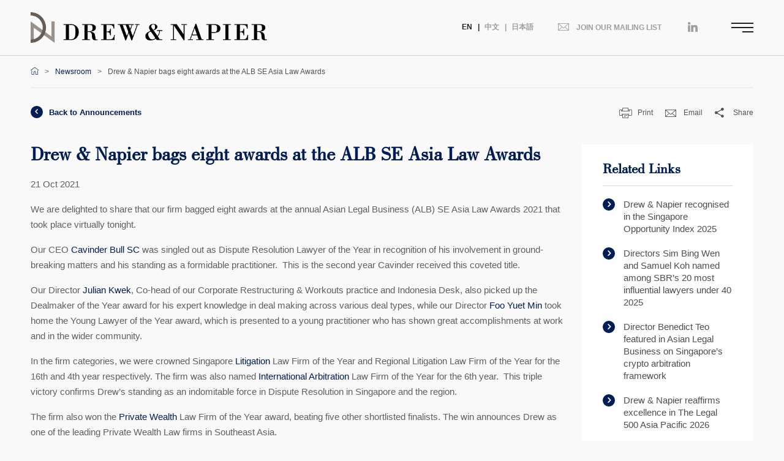

--- FILE ---
content_type: text/html; charset=utf-8
request_url: https://www.drewnapier.com/Newsroom/Announcements/Drew-Napier-bags-eight-awards-at-the-ALB-SE-Asia-L
body_size: 42856
content:
<!DOCTYPE html>
<html  >
<head id="head"><title>
	Drew &amp; Napier LLC: Newsroom
</title><meta name="description" content="We are delighted to share that our firm bagged eight awards at the annual Asian Legal Business (ALB) SE Asia Law Awards 2021 that took place virtually tonight. " /> 
<meta charset="UTF-8" /> 
 
<link href="/DN.ico" type="image/x-icon" rel="shortcut icon"/>
<link href="/DN.ico" type="image/x-icon" rel="icon"/>
<meta charset="utf-8">
<meta name="description" content="We are delighted to share that our firm bagged eight awards at the annual Asian Legal Business (ALB) SE Asia Law Awards 2021 that took place virtually tonight. ">
<meta http-equiv="X-UA-Compatible" content="IE=edge,chrome=1">
<meta name="viewport" content="width=device-width,initial-scale=1,maximum-scale=1">
<link rel="stylesheet" href="/assets/styles/main.css">
<link rel="stylesheet" href="https://fonts.googleapis.com/css?family=Cardo:400,700">
<!-- Global site tag (gtag.js) - Google Analytics -->
<script async src="https://www.googletagmanager.com/gtag/js?id=UA-22755792-1"></script>
<script>
  window.dataLayer = window.dataLayer || [];
  function gtag(){dataLayer.push(arguments);}
  gtag('js', new Date());
 
  gtag('config', 'UA-22755792-1');
</script>
</head>
<body class="LTR Chrome ENUS ContentBody" >
    
    <form method="post" action="/Newsroom/Announcements/Drew-Napier-bags-eight-awards-at-the-ALB-SE-Asia-L" id="form">
<div class="aspNetHidden">
<input type="hidden" name="__EVENTTARGET" id="__EVENTTARGET" value="" />
<input type="hidden" name="__EVENTARGUMENT" id="__EVENTARGUMENT" value="" />
<input type="hidden" name="__VIEWSTATE" id="__VIEWSTATE" value="o3+m1usqLTcPklARbL1/behcLhj0iH/WME4VjjYSFe7b0h05bqNlKJT0b8YRSAX1BQ7tMLyhlIhTZMt0rpF5CmiN7hGZR5HKd0qMfppSQgL5cQbEx4kCLJ6QVdy7l/M+2B7v/R7IH2mqyilLhH/6x/6OAbLS0YAqmwNxPbaLHBD2xPIBWQ52OpCLuJz4ff1CW1q5AxEsTrF9JPTAy8aVRM5rEr8hlmk4Gl/ng7r2//RevIRXP6Or9VL6wJGUMN44UB8urG4zzD3LbKi8eolcfh233PN54bohAtRnURi3dPc4DYpLe5/5wIcSHN318FN68x5LhvH7ZaURnFgFgRTGj2NzXCoyIgfhcatvuI+g/bf/RWuO0yPRpS+8c082a2ke8jVvate7hHpCNqqsANwu3k+h0uWB6qsGnjuH1ZjMHprhKgn5NxdRm4zPYC/KHttteRXTrOMdOBmCZetdOpVKtmrbxqSSBuYDA1dO6ChdFT5uvECAbn42JDHxKma8FAcYNYI/Cjsqpw/08p4OTF6f/ZihJ8GtJYVhQVe0cOUFi5K0CmMkkTnbPmu4nejNA+d6XFY2GUnXStZX51XTcxlh2nbTgWba/coUvKLevqnRJlYj2iH9oId5mygx9/WrE/gbrLc1rwv9XDkZfzGEKGKHi5BAnIBNhTyKmke9k7FVhaSA3ml7AwW0ai8ct2qOlUyjkYUcWcMDxftEOxHaRRY26UqLRGSGA/c5llAg29HO91RV43RPi5tWvwS2b4coyq0pIKsP2bdlJ0tKvIQ/5mX0qX/PZKJO76FAM18Lwf94stV5rd9cHbBAJTDLj/hFU9yn5RFq9dRNNfDpSugdkvyJut+06I7AhUt0HaRZNfSqxnZz+tAc9DLl1MbSUIOXz9XOLuWZWqcwB7f+23KsqXnC1/uQn9+BHfSuKukTTesNEALAIwaAHl8ffyXhrVLQr4vUaMfauysGr0RKtl2qm3Cr829am22dWDcvbbpwHJwjJ5eIkT9+mDfXOHWvJQaRNoUwFC9XIYoeTBBsWeG49Z8USi6EKC54XqIXf6y1HTU7m6UyFtiPoxoIo7l9y/i2cCe9lgA/eoZDlHcQwMsHwBSXa8s56auOHkriG5GbF4mLwKaZd4Wi9XvSqxmGOpk2O6elrS13aCV6zv8wCwcRvnAWrEjccytA5fxqSLWArm1rm5quXMcn4ZtEEysha0cAlPZ95GSh4c3m8IfnuyefCq8SOOvIFLa6k7RMQm174h5YkNPtXS2/UA1/Y3H0Cf5t9JLVrcAOHjsuN5RVSUDzSuO4YOlALFDRIljYzqdTWs4xBPGVYX+ANDuhbAQvYU6vNLSRO1E36L4h+iMNGWlGKv+u+zMTdWyRa5PDi5ClfEB99BPr+zG1xC7yH/bSmDqfMrYn7nyYrRcUjzch4Rm0LLsAwg5vQEktdbBU6a/YZdWk0DG3N+Q/Xmcg6u5+VJQuhEexgUhXNGaNVs50Yip6XUX0gqzGzsYnptBPpcIdhRg+UoxITOcfLrEsEsqb228dwxafQPJ6OAc5PlQCMff7O6hXvyp16bhy45T0Yz5JrP7bC/cfedQrXh2R2Id85Rntjn2biYiBMUAo9RzvpPEGUkUqa7AxuZiPBfPIm9azgHUIuTZ2CC5rtof43Cit8BelP/bbAXqjEPGfxCiN17ZT6e/piPeITD6NE3D8AfBdOEHdrsKAqkMlQPs/6OX4eYxn/3kd3P9BS2nRdlvAyYGeQ+1w0jMG4/Oi1iFvxXz2m2syHceRNHfjhvwaA36LNgajkRKsiY5C+j2HaYzVmMaUMocIZNwOJBwz0a8W/wm7rXCXFYLN6nuE/4YkfmXCEcYD5T1tv+lPDVu+QuESNIejM9CU9577dXd+wwwguwGw4oHHC5PxcCi4KvYNTIP5DcMRwaqhuhUUPIiXOf7F697xYlwxJuxV/YgQvwJofSxfpvJTH1LBvI5JxRH84ctpU0DXUHosIiW/gjeyV8wVPtEwTCCpCtaKjoHKxKgghGXx2Njkm9iapYf9HUD/iRcoWhfbsymwA4tXiphn0spwToKuuJD2gNscFwMsn0ueupUEIBXbfCS+OT5kbMCYThkad7bO1m3FP+t//du7LR473cCW2kAp2N4bOVDEgL7lX8Ym59gOnjgYeFDjW86yPE0vUyrb6nOFe3kqpo64Rl7P7C24cgJ1dB4Q1OAR/njOYNcPLmWaI6NWvC6SO1rOvlQP3FVQ6Ek+Mu8FKypQsEp03UBO1qVFq4mv6QsNCaWPWKjpY5pEMtmgQkQ+Bdn0dgJj7yuTVGKwds2+v1ZOrdXx9PIHDjzpY5KRmNE48h43CnBGo/tYOMP794sqhVhGueoZbOegOC0KmQpDnreWQKf7nyzqFwTCRBasXGyjaq6LIPjWjHrdspY50tUA5vxPYVqnP/5EDoc8F3BMg6G2df56pFK7P/KW2RnORuxdgGj86DXim8M/9KJjzuN2vCd01agYhJTNDdKfY5zsIHJd+QPwOffJ/BcN8kjHYhSdduxcydY5Vs3xrWOwz47I16FTjaTIt9ViZEySR9PkBQVLwSFHxVFxEScQAebe7vrm0p/QBWMrPqrh4U72AUU6oW67Hg/[base64]/KRopqZ7L5HjfxOzWVjSnu2cXJ15D6PJ6cgIzJxr7+qiCY+euMZkxA3ICMIIZpgM3qWz3/13+e4xUfTRoy7y/vEcRppcDZHTcjv8LrqPD3n6MpnKUdQAUe3x+lA4msazN+8kx3W2DRzvuaKH7ZwbZfaTP2b1vz8iHb0PmcNe+Pu2/L7yBLyC7+SBiex3JF4CZeDr4gUxiMG50LFCMUQdzFIkO+IMSEJ9FghN84XpofJQsDqWywfxJ1XGF+4zRjBWwX5AzKncAzreQYG6wY1Az1VpXY7njm3TWfsoDxhfBdC4FkzH688CL+F7v1phsOFRLLY8UndpT6mCGgke65WsZ+6PPyHCU4g8/EDr98lsYvU3OEcr6D+2fV6BO1AD+4iZgLiu4LmoDk2MNYmibKIMXArkNZFDPRdddYwEzywnAHqDDCxZcV9LK0QWzdtr5/axywXiwQRUgbYGpn+ugJL8hEZopBREyKTkbI42mBIIRD+s5gspC5kNhWOk8+yW72JImaOgsneqmd2JdBn5Wkg2nDDcOM2obC3EboE6SQTwCddUdFDYugbHGL1lOIdw3Ed2dQHwvfSltzpZUGSKVdncgLZ/T3tG6VY+UdEUxRf9lPAOhkaW4xGGrPoAcB0PJu1a4QGJZQIiEjrsob7eXFIdOl1p4XBa59S1gsOPwQmP9PR9CS8IjzVrUGZ2t/L8Cwag5R0cC0eOvv4IKOYIT1WSI+pxSK/6cCtbVXPg7XKf0kDYxrd5jLeFEWU2Pd16825WOvXYFpxPCqTdywGKy+mZV96+Eoqm9LXsWLzADw2NMIt24YULjnh06yz+/Cvz0T7YYRuUvqm63GX7VG/GBxx+Kx226zzgdxmYrXBW4bsvjP2FdTQrOEogGpxfj+Ht2G6UD0xZ33AAjkFRufsOI82bb0Lx9DOxBK0mu1CAzOuxI4QkkqHg/+Udg52JLvt0LIdxoxec5spJJw/jLh/ROi/uuh6qJvleQHDDmNxpS1bPTLb1qCzNxc3be8BM9ye2kXt8Q01yP35IaMKQKz3BJOge7WO92k8Q8xC1qO21VBka0A/yHCscQdUaLB5/QlPA4VVp8Hb8D3GSDI+oNj0kVnrIn8V7TUIl00OmFrxzslY6/3pbwExVkcEqPOl2f2vKilIcUh6RxEKqCNVNUdsNs6LMghk3LU2CXsfOV7ttQkziywwYbYks0nM2EElcDRwGGQChXrLpYYWgyztux8SWzWwQ10aDwO7QLQJ+PSp7pbmzghJ/JCnACp/DYuQhsQf8H/5K+DcWEltKgnV0ikQLSJ4aKJcLrmIfO995jmLlIROF6/87gq5e84Pc0Dxpyu0LHkO1iNc1yQYDreJLWohH4anA/fh9DOTFRpIuq8u+9mFd/AXhgnr+VlCW6t0UzAxzrv50M9jecAg/7w+QxTF6QsV2rt+ENMRjNYzLvjVhaPM4ihFFke6iY+9ghwKkvqnir8TwCWjLtShF2HAhK3U1e8eUrgu2Cie9uQsXm36/uZJnNXN1nfRRJxXkaI2bzrjNSPTK68L6SMI1P6vmzrwWqixh2PpjjzdUce9RLTHxSX9JDXzsb6M6YCxDI/0OMrHn7ZvjNGQRyKEtaxL5GHwY6ZmGl5Q88fNXKtehxWyGF0pJf+5AN8oI9JcO8bhmMKju6slOuuzPMjsNVx5CKDuQ3davCGdjDr7neGmPOQ0IfEWS7/fSbAzADJlvmI46BixFkUm5V1nnCm9t8Ux4lEhG809/s8T/SNeK54WYpdrNGd6YQVXBGooHZDUWyyW7HufilzMKpg/9TEcCMBVlQRxDta40odwmfmueYV4Y50B96+m54Sm6eCjKQHjZzquIPn7yEmxAQtdnrZTBYD6DYZJgbKHojqK0wmh2k2m0jYqLkhO8OmVK9i/2JkSpP3z8vhDBTFKU3zIvjVvjSaWiTNBYIHJndXy7JY1DEjPW5CesHA7uduVWxOiVxvifAdZW5M/Wysc5ZsPvcaIYELmAw5Di8kCDmBKyNBvZbG/p8w/Nhdu9uy4pp2QAQ8gQIi2ho0jqUoFkGx4o5byVY0+qOl3cJkdAMsDbrzWmxSexVTMoUSHLJ9zQRtF9tNqxDcO30JdYtI04F8EfcebmZiGRlJaEvrbAk4BHtpPpPj49Q1SHFXYzEHVJNXczD1rWafMNbdy/Vjvy5kkOS+O/1A8XB0TzrTITze+K9DKfbpei30SjuULRBeHx8VYH6YpcaGprLNlQaT2jQdGB+S+UlpTJLgTP6EBCIYduTwx2c0TRsZLLl6lxwCscGK3uZFjg7cAXPsmeWrXf19nCl7K7mtagXlk7/n7trEyJrP0O1wTVA7ZCtnE8iDJZAnFygW8qXwV2jqHvJWKH1W9Zgme+4H6d/NH+tGpYOQSUIPgombT+RhiYHCPon3J6mRQiXCKyuaa7Qg5z1xjV4V5s1w17wFp3Mc0rL0O+tG2Ysp0wjHfVMHp44u62/Sw/w28AHCq0ft0OxGFsvEeK4rf2Sra0yPZc+z9zJC9SHVk5Rk8cXJ/LiYDzhfPvAtfqs9nniNhSdEiXb8WGLYqlgXZ1nHSU5aWXJo33VhLdrXiiUp7xb1ptsJHEKTWCDL9JoLAAWWctdyNr3vhemQiy4AwOrY1e1DAZ3YKK0kEfF9CaqJX23wOexHah7D3SxksYCrKhzzjt/S+UALLCqlh2/f/LGElDGeMussdmr4iEXYp4nocWcGo74fekFrGsSXJPs8d1jHurBBN1VHNVDgsrJc1VbOlbZsEItyBec70nh3UUIiPMY93ro2gg4RgVdLia6P5CeOx5xSMNGVtvmol1iUFzO0pQpCnvDBqqh4+c2S1+FlNURhA4moRIzjnIPLstK6nTMcwGPzOZuDFOInALI7Ggr1kbwt/I12kRYbPKYAOGxymwoon/jD8nwcDsKnLXHDr3wy/TzHcIMKaJOup/VsaiK6ldYwpgRyQ3AWBkyyI2q6m7AapUI0F1TpeDr7KpW394jsoQYjB779sLPP1JtjHGHLqwoF7G5TTeKPbI9B7zSrnNQ1z8TauQdvylUAAa2nTex0V20jk7nnCsEJ2ebrT/owp6ZblEqBuRTkMBMEMSNT0psCnCaUKx4R//[base64]/ztFGIwJ+8WwQlgtbxHXqmZ5PIkFMMVeUXqbIEWJDj0X6FTa5nRk9r/2Twx0M5MNrAVbJ2Tc2/lYWaxMZ7S3tM5lYIZKqjlEO3DN3xMpP1KU0wjRXxTKEfq+SyDVki1P/vJ52mLSVLUDAX2AvzyKrzp6jLQvbiTjydLh32tBg18c+V8kXXq9rh5Ssw7t/[base64]/amp8A4DJylYo1v21BZyjRqUZeXViByGymFVk81wC2HRjHI6Y64Z2yAddNNTa1Da3ukYfQoWdhVSP10w6/ZTFoKhVL4qZj/RHRNwa9Ni1HEdBsOfMR9/N4snAa3bw+Q3YxQbwOmz+SDe/5y+7GuOASvdANAu3cqd/nhBO3xTR+z3oWIBLDuediwnVN7BjVe4xU0L8X/i9ohCoIfO8hx1lkQ/R4V77b25znuaUr7/c/kI59HCAsJGD2mp1y0hX6f3IcpAqGPqVBmKNB06WjYZvF8wxN1YsnVaxkIxINaOcmoAdKl1cJCt1w4m3vtBwFrDOtemayoBpuSoE3zCwHTKduY66+cecyXTYW8ey5h0nUJPhcjF8gcFrtIJ3oK2YhZMarAd0Xya2bOxqRThXrskDLbyGrWEt7e/HBF5C3Gf/m+TA2RqNP6Cs+Pl4YMOIwU2yeBStykRAUhNp7DkFTj8YgPgRqjx2nprwXQL2PV7TWLZLvpDnCCkGTLPnHl1Wc5sT3+WTuA36kXzElyQCNrKnqA0zib+ZfZjub+BzrQ1yHZ6oswriuECLYa19UUK/hxXyj8W738pdyLeDcNZu2tNOl5mQ2yxKhbaJ9S7b42T/fhQCZsNMZPVMgU8qtZPOzBOJwTfc2ThKmIIY10d7pgP7Bur/qxy/PCnXavMUBqltdaIuDKfU9jM0bgrlHDuZ3l6zDDUX+uzfW1TyzQniOuGK8ZXRrpXHcsi7h7HAlIZI/fp2w1/6xD5thL1SJQTPbKJBb5wfTMwwkTmjyBEPft3E+rM2/SGExATOWNGUTc4uAx8zf/iQDQPV5mYljKzSXnouyTwlMDvkGSaxZJuqiW0Qtgpii47ju+z/Uc2G48JFyRyxLylZ7PqTjGasjk5mNpG1XPQaVZbQJQ/[base64]/[base64]/jmPZGoAu/ufvHnpqxT1q75oOPWBuaSA8I+SpvuB1aXA0E9DsoOZMt5fViZaARMfUCk7LKPhS12sh+QToLGPNPtqOGVXG3eXrw7JtitG8B23WZfGp1eEonwDTZ3gfonEv/[base64]/h7s63YU16VDLlfWCbThSINgtIJjFKuW4Z4+BBvdZ6KE5R5za/mdElR8jzFQr/SH7LskQK+gByLlrrQdG+EXQc4NZXi1xKJAYxDwPpOE7Cbw+eS3mmstFPvF7wdZAxLwAs+UCS2fA0GRIYVWtQK3K4xdoDBtM6JZURoOW1tyGtXAgeT94RCNFvqcURewfZhpSkTokM/I8ebDPeB4mUhM/Wd8iTsxuBRvjsmW/EsUTEahFJ50J5LE7lbPndgUWL3LI+muQ1msifW601xKLdGTE+8EbAhz0OSEK7Jf2B6mG5nR1AvAlTh54RgYyj8kyll3gFQH967aVNcRGiMktfkSc4xLPLl4un5HDEO91KwxZf/DcMP1e6f3fIQMnKHx5hRMB0MbxJ/iC19GWAPy+Mg4rj3A1MdgAai+qk8GU4gL9DTgbRzJtvjUt+Jl3LmYwQd5LwzTTw65m/OgBQP5Ri2E8A1yx2455nCuFI2NIgJW6oiOqM7kAZQt/NZsNVLDH16DjXJ07r9UI9FbZHO56jhd7n+qU/R5lYIQooU+wTt9GjGIb42pvfP8aNa8iaPNcgoQUcCzk6nsvkwAz5w5i6m/PWybrMg+eGH4DmaaVQSdQfN5wk3kEdnbu9NO9qTC+lwGMobDJIcaS46YZpBP7ZKrkynwfPLYJqdAs9s/j/UJdzi3BIaJWPCSjKM5TDQMUNw1HOFluYuECoTDQGZnGwS5LibgltukRQ9YLFDG7/ZSfREJ5hXSxtfPD+AvEfkyYWJp9nKVlYx9XvohoZ/bm1Ba3b0n+yQrX2U3Kp1KDj8fqxQ2OyB9Kdr2D0uyz/etlyE+KonIEqkoD3GKgXjxcU7g+bW9DXJdWM8281katQ/SZL94cXZI+NrSnybtNkKeib9ppXPOVuJBy+Lm+ExTCKlmQYmakYOQk+Fs+EIZmwy271ZPsq7BVl1VwcyMRq/TCNhVtBPmpiWe6h2dkbEPmSWVVo/+13O5qIYEHr1l7hO5DPbYV3kfrQA0g/2Z9nTzWQUeEylODV1N9toohajn8VAqQZLsWu9RFhSHOqkG3b71vIt7pCAJhdYR/BFZQ3gJnb4jXgm9x4EsBLR/PrEYUhvwYphZNfLezI6jljK/OCkZpuVKGBzWJGOtroehBZe5djMs6EfJY3WTqtwyqORloquKsrTbQFrRPMzNPJMyDcgLxl55Lsuh6UX23FljT5lYF7/Ac6K2DKef2psSLmyk1A5BsVhmUn7zhbygxumQCTSWEGUqgx0oF5oyVh07C/qUx2+dc459XV8H2VFgZova96VfbQkEP7FXZLgoUy0BtnmDY5YvQeRwbOvZjECrUXDeIaR7fy29a28AgxkkFp8+lY2SiSFuSLmHDMHbrJwLRxWvKk1ckgWqWNzUncrT45T3jRS7udAONORsYIc63E5xSbYs/rr/7z55MZmdQwNpFrub0ThfOIRxKRVX3TMZpYR9y9k3ZTgdM08C6iuqVcXILISgDFxfC3JJtG+B7dk6vDlqQNwjrNrsFzFk9ny+0c9erc2EXqkdQoFL5Z+NHgLGin9SU4ve1R9GyyAPjb8Zafwy/irX2YOOyFEkHW5t6uiNxZWG3BngS6dlM1s+ANF0hU3ybN/[base64]/aR4psqd1FsvdF1dwdVutyYMCBrL+aDx1W4Nc6ak6H4wBfSRkEINFtDz8KlhOrsIipUwqIPJzo3yNeuFvLpoJuj3ynt+wZ/jw2R9yYhz4fZWDmjsWM4mESUx2GLDBDrsR1pdh2jSGh87umLwcCQSODNrLxkNoA6hIXeNmSHv9gxLNoHDS9+k0ZPdwqXshwnglOOQXLodoT51wbt9nbIL8I9RAU1cwcBXdpE5lhyHdKocnptm88y+LzCJ+nXvtFc/EnnWJZe3sXFxENnRDc5pQ6mKH8rZ+Dxobm6mwszJ8j72JYi1ZeIKnP31QyoGZN/N+VbsU2f199tf07fnr4xyrpphCikVRSle/A3zLGR7lL5b18EOTqL5Q1rWKSQJucNdalPP877YT5BVQ3ArLfUiQWXNRfIh+zJIsoh9RoyQTUne4WUoXpuQmmJ0JEbH4rOVdD5wwrt4tZceow/+TR2FdIjLPBJcAmy6friX9w3lKF7kNhYkfT1Pa4iobJeWqkY+F31uckHYimuhjuIl3LKIEEeCD7udcTA3hb2wZn2CL/y2auIWar/ToyW1rxdsuZRn7Gxq4Dj9cQx1rhxdAIDtq9BXx5/dRLin4lmWK2XDtnzw5vf2SGvduGy1kOsY/4jY/wmN+tmCIoj0+iIRK++b3G0UmexKf5R+FRmCc1W8tZt6sf6s0bOQ37NEOSiecG9FwlaIR1iac2RIR8nvXiUXpxjaPgko1WCRSye4JjAbeuNg2jLug7uFzaleJ4rBpXi4YmjtSre7tFSQ1CJ/78gAEippKt8zimvRwsbSs4bN/Q/aN3/YLHFnunRJivgZQXyK91PLWgvCzehHtyFSTDsFZT4hqpPanLTq4LfVbOQ3KJJ1UTD29TNAhaW5oXHJy/ic3j43mDnS5NzARqCy/MS6DF9nyKwWl9jJFOr9H89AR2teakKAodc1HOm49OBOcigWV4P6v/ocJMBAYgOwGzjWysSyK0OowTRowWZjtPa8yuoDcsgVhtiOsOr+BoW84JlZPBXfgA9b+ycptXheu2JhVgwaZXhbgrwUs5HrDfWGu+Kmbj063VBAZEENDb+QgEB0JNNhZ5FOyhSF6tkZX9ovyuuRiauwbiNzriJzZ2y1z59jCRf3Q/cEGJYn05s5lJIevLK1SOkvKqM0rmqap5D3xt7MCBg0f8kU7gnxrwXIdbrtxZOKbeURV461E6TgIIuoJSW9EbADppiuhWC+cp9BeoA5eEod/mn1qpDCGr9NNSS2X3YQGEi4Lh+uoloiu6UDf1c8tYpUBlYlLjQLM/hlGMBYhFaHq3tL+1fmaSY0KAn16mVhzh26glNsXR4kh4kOmE5Oig0PpmDSmGWstW3/Cnzw6LKOAckQjEZPSg3Tg1UzL8DQn8fx5930pGFwkeJlWfdGgbQ8V9WsxoeQ+WJYifdlDrFcsPg9OoojBaSs55btKxpzZlDBQT4JeWMzy7Kdf61/hHGTQGHZaeee4AtgOrmnwOAfZUxSz/QZyAjOJu0kNrodzLbjyv389PgvlKtgpCS8xanu8SDMFRAwVX/iEPQ8Ccr12OOaNvpETXN3LzALPPkTqdmW3uHwO3+9bv3nOum7T/DiYGWi8aC+z+cr/H16cJPZbCZ8wLCsRu9wbLS5nmzIhQXquAr02vJ/1AHk2EyJF78PsPsj7GhpwtKhKfWrlq3hA1zhp+xDWr7vnk0p8lw/WzIz+VBtiaQhe1RNc4Jcugd/wk2U7ILWrsAHDqvPVi1nQvZ03OOjbrYEtLy34PfH5bUS0gCzG00NgQHqPa2R8jTyG0bZ7OuUhZP93iRZDNqvf18ur7hHTpnDnHe19ANf/L59VpYoQBO+uFt+y1ZEPkQ/i67w2RZL0vMr0Sz6tTtXu7y5ZSVJImr3pGReG/xx7NN9/89j3+PQNQFGYSflsdSIRSc7HD0Ykf3D0JkKfD0t7lFZjfmLlF8i26ta1uaXNs/3EmTWsaKnBjxjdYbJFaZOuU8gva+blGQUjsStZhwcTg61QhPwCJgnHzpfH7Jc5fz3MGY9k4RTlQdT+MO3c+pzCimW7qQULe44d/p+qy6+pHQSrVUh3K3feYpeBpukQrsNEw3WiZXHjGbwV1gI+7zlSp5J+xN3LPHk9nXj9aZIhTHBRd7KsKXfdAE9Gv4HvNjYFoXI5gB1y+9mlaGpNpqKSFeBzCxA9TWrDnqrvgiD0+GU+Hy10jgjPg1qGactvQsI6nQVDoaQ2J8gZw7aQqlpaacurw==" />
</div>

<script type="text/javascript">
//<![CDATA[
var theForm = document.forms['form'];
if (!theForm) {
    theForm = document.form;
}
function __doPostBack(eventTarget, eventArgument) {
    if (!theForm.onsubmit || (theForm.onsubmit() != false)) {
        theForm.__EVENTTARGET.value = eventTarget;
        theForm.__EVENTARGUMENT.value = eventArgument;
        theForm.submit();
    }
}
//]]>
</script>


<script src="/WebResource.axd?d=pynGkmcFUV13He1Qd6_TZIEBp6wi2R9goN4ihyYIHzag3FBnK_rsxb42tIGhJqe_59yiIJvx8pIFRNQroOHQbA2&amp;t=638942498805310136" type="text/javascript"></script>

<input type="hidden" name="lng" id="lng" value="en-US" />
<script type="text/javascript">
	//<![CDATA[

function PM_Postback(param) { if (window.top.HideScreenLockWarningAndSync) { window.top.HideScreenLockWarningAndSync(1080); } if(window.CMSContentManager) { CMSContentManager.allowSubmit = true; }; __doPostBack('m$am',param); }
function PM_Callback(param, callback, ctx) { if (window.top.HideScreenLockWarningAndSync) { window.top.HideScreenLockWarningAndSync(1080); }if (window.CMSContentManager) { CMSContentManager.storeContentChangedStatus(); };WebForm_DoCallback('m$am',param,callback,ctx,null,true); }
//]]>
</script>
<script src="/ScriptResource.axd?d=NJmAwtEo3Ipnlaxl6CMhvsWKqseFe_YhWnuvo1E7J1Qp2sfr_LKm42WFKmBFVUSdJGxtgmwVqBJNt6CkMsa5yP6meVH_plQWK--qnNhH36NOj9n9oxK_wy10n76XQu9U0mNBnqWDZj3GGLvi1TEkuWMllqO-TOtB64yGxnqs2aM1&amp;t=32e5dfca" type="text/javascript"></script>
<script src="/ScriptResource.axd?d=dwY9oWetJoJoVpgL6Zq8OJRh9hT3_BLyTdnId18F4KxS4e2wPLafQvtSvhLQXg9i0BCb8nN5Ggd3yJyldhAo-2T02CoUrriXU3qB24VnaJhChTntlISgQlJQwaeGx__6tyDgJ4F2hr9-NsO6PRITsgXV63lFstyMw1jdU_-33nQ1&amp;t=32e5dfca" type="text/javascript"></script>
<script type="text/javascript">
	//<![CDATA[

var CMS = CMS || {};
CMS.Application = {
  "language": "en",
  "imagesUrl": "/CMSPages/GetResource.ashx?image=%5bImages.zip%5d%2f",
  "isDebuggingEnabled": true,
  "applicationUrl": "/",
  "isDialog": false,
  "isRTL": "false"
};

//]]>
</script>
<div class="aspNetHidden">

	<input type="hidden" name="__VIEWSTATEGENERATOR" id="__VIEWSTATEGENERATOR" value="A5343185" />
	<input type="hidden" name="__SCROLLPOSITIONX" id="__SCROLLPOSITIONX" value="0" />
	<input type="hidden" name="__SCROLLPOSITIONY" id="__SCROLLPOSITIONY" value="0" />
</div>
    <script type="text/javascript">
//<![CDATA[
Sys.WebForms.PageRequestManager._initialize('manScript', 'form', ['tctxM',''], [], [], 90, '');
//]]>
</script>

    <div id="ctxM">

</div>
    
<!--[if lt IE 11]>
<p class='browsehappy'>You are using an <strong>outdated</strong> browser. Please <a href='http://browsehappy.com/'>upgrade your browser</a> to improve your experience.</p>
<![endif]-->  
  

<header class="site-header ">

    <style>ul.site-header__links--language li.active a {color: #212121;}ul.site-header__links--language a {color: #9E9E9E;}ul.site-header__links--links a {color: #9E9E9E;}ul.site-header__links--language a:hover {color: #212121;}ul.site-header__links--links a:hover {color: #212121;}.site-header__hamburger .line {background-color: #212121;}.site-header__hamburger.active>.line {background-color: #001d55;}.site-header.show-nav .site-header__links--links a{color: #001d55;}.site-header.show-nav .site-header__links--links a:hover{color: #8e8d8d;}</style>
    <div class="site-header__background"></div>
    <div class="container">
        <div class="site-header__logo">
            <a href="/">
                <img id="p_lt_ctl00_Header_SiteLogoMobile" class="small-mobile-only" src="../../DrewNapier/media/DrewNapier/drew-and-napier-squarelogo-1400526574619.png?ext=.png" alt="Drew &amp; Napier LLC: Altogether Exceptional" />
                <img id="p_lt_ctl00_Header_SiteLogo" class="small-mobile-mobile nonscroll-desktop" src="../../DrewNapier/media/DrewNapier/logo.png?ext=.png" alt="Drew &amp; Napier LLC: Altogether Exceptional" />
                <img id="p_lt_ctl00_Header_SiteLogoScroll" class="small-mobile-mobile scroll-desktop" src="../../DrewNapier/media/DrewNapier/logo.png?ext=.png" alt="Drew &amp; Napier LLC: Altogether Exceptional" />
            </a>
        </div>
        <div class="site-header__hamburger nav-controller">
            <div class="line line1"></div>
            <div class="line line2"></div>
            <div class="line line3"></div>
        </div>
        <div class="site-header__links mobile-tablet">
            <ul class="site-header__links--language">
                <li class="active"><a href="/">EN</a></li>
                
                        <li>
                            <a id="p_lt_ctl00_Header_rptLanguageLinksMobile_ctl00_linkLnk" href="../../%E4%B8%AD%E6%96%87"><span id="p_lt_ctl00_Header_rptLanguageLinksMobile_ctl00_linkLbl">中文</span></a>
                        </li>
                    
                        <li>
                            <a id="p_lt_ctl00_Header_rptLanguageLinksMobile_ctl01_linkLnk" href="../../%E6%97%A5%E6%9C%AC%E8%AA%9E"><span id="p_lt_ctl00_Header_rptLanguageLinksMobile_ctl01_linkLbl">日本語</span></a>
                        </li>
                    
            </ul>
        </div>
    </div>
    <div class="site-header__menu">
        <div class="site-header__search" data-searchlink="/search">
            <input type="search" placeholder="Search">
            <button type="button"><i class="icon-search"></i></button>
        </div>
        <div class="site-header__menu--links">
            <div class="container">
                <div>
                    <ul class="site-header__links--language desktop-only">
                        <li class="active"><a href="/">EN</a></li>
                        
                                <li>
                                    <a id="p_lt_ctl00_Header_rptLanguageLinks_ctl00_linkLnk" href="../../%E4%B8%AD%E6%96%87"><span id="p_lt_ctl00_Header_rptLanguageLinks_ctl00_linkLbl">中文</span></a>
                                </li>
                            
                                <li>
                                    <a id="p_lt_ctl00_Header_rptLanguageLinks_ctl01_linkLnk" href="../../%E6%97%A5%E6%9C%AC%E8%AA%9E"><span id="p_lt_ctl00_Header_rptLanguageLinks_ctl01_linkLbl">日本語</span></a>
                                </li>
                            
                    </ul>
                    <ul class="site-header__links--links">
                        <li>
                            <a id="p_lt_ctl00_Header_mailingLink" href="../../Join-Our-Mailing-List">
                                <i class="icon-mail"></i><span>Join our mailing list</span>
                            </a>
                        </li>
                        <li>
                            <a id="p_lt_ctl00_Header_linkedinLink" href="https://www.linkedin.com/company/drew-&amp;-napier-llc/" target="_blank">
                                <i class="icon-linkedin"></i><span></span>
                            </a>
                        </li>
                    </ul>
                </div>
            </div>
        </div>
        <nav class="site-header__nav">
            <ul>
                
                        <li>
                            <a id="p_lt_ctl00_Header_rptMainNav_ctl00_mainNavLink" href="../../About-Us">About Us</a>
                        </li>
                    
                        <li>
                            <a id="p_lt_ctl00_Header_rptMainNav_ctl01_mainNavLink" href="../../Our-Expertise">Our Expertise</a>
                        </li>
                    
                        <li>
                            <a id="p_lt_ctl00_Header_rptMainNav_ctl02_mainNavLink" href="../../Our-Lawyers">Our Lawyers</a>
                        </li>
                    
                        <li>
                            <a id="p_lt_ctl00_Header_rptMainNav_ctl03_mainNavLink" href="../../Publications">Publications</a>
                        </li>
                    
                        <li>
                            <a id="p_lt_ctl00_Header_rptMainNav_ctl04_mainNavLink" href="../../Newsroom">Newsroom</a>
                        </li>
                    
                        <li>
                            <a id="p_lt_ctl00_Header_rptMainNav_ctl05_mainNavLink" href="../../Academy">Academy</a>
                        </li>
                    
                        <li>
                            <a id="p_lt_ctl00_Header_rptMainNav_ctl06_mainNavLink" href="../../Careers">Careers</a>
                        </li>
                    
                        <li>
                            <a id="p_lt_ctl00_Header_rptMainNav_ctl07_mainNavLink" href="../../Reach-Us">Reach Us</a>
                        </li>
                    
            </ul>
        </nav>
    </div>
</header>


  
  
    

  <main class="main-content">
    <div class="container">
      

      <div class="breadcrumb desktop-only">
        <ul>
          <li><a href="/"><i class="icon-home"></i></a></li>
            
                    <li><a id="p_lt_ctl02_pageplaceholder_p_lt_ctl00_Breadcrumbs_RptParentPages_ctl00_link" href="/Newsroom">Newsroom</a></li>
                
          
          <li><span id="p_lt_ctl02_pageplaceholder_p_lt_ctl00_Breadcrumbs_currentPage">Drew &amp; Napier bags eight awards at the ALB SE Asia Law Awards</span></li>
        </ul>
      </div>
 <div class="page-utilities"><a href="/Newsroom/Announcements" id="p_lt_ctl02_pageplaceholder_p_lt_ctl00_PageUtil_backToLink" class="back-to-page"><i class="icon-left"></i>Back to Announcements</a>
        <div class="page-actions desktop-only">
          <ul>
            <li class="print-page"><a href="#"><i class="icon-print"></i>Print</a></li>
            <li><a href="mailto:?subject=Interesting%20information%20on%20Drew%20%26%20Napier%E2%80%99s%20website&body=https://www.drewnapier.com/Newsroom/Announcements/Drew-Napier-bags-eight-awards-at-the-ALB-SE-Asia-L"><i class="icon-mail"></i>Email</a></li>
            <li class="share-page"><a class="a2a_dd" href="https://www.addtoany.com/share"><i class="icon-share"></i>Share</a></li>

          </ul>
        </div>
        <!-- AddToAny BEGIN -->
        <script>
        var a2a_config = a2a_config || {};
        a2a_config.num_services = 2;
        </script>
        <script defer src="https://static.addtoany.com/menu/page.js"></script>
        <!-- AddToAny END -->
      </div>
<!--<script type="text/javascript" src="//s7.addthis.com/js/300/addthis_widget.js#pubid=ra-593968a752e46402"></script>-->
      <div class="row">
        <section class="layout-main col-md-9">
                     
           

<article class="rte">
        <h1>Drew & Napier bags eight awards at the ALB SE Asia Law Awards</h1>
    <p>21 Oct 2021</p>
    <p>We are delighted to share that our firm bagged eight awards at the annual Asian Legal Business (ALB) SE Asia Law Awards 2021 that took place virtually tonight.&nbsp;</p>

<p>Our CEO <a href="/Our-Lawyers/Cavinder-Bull">Cavinder Bull SC </a>was singled out as Dispute Resolution Lawyer of the Year in recognition of his involvement in ground-breaking matters and&nbsp;his standing as a formidable practitioner. &nbsp;This is the second year Cavinder received this coveted title.</p>

<p>Our&nbsp;Director <a href="/Our-Lawyers/Julian-Kwek">Julian Kwek</a>,&nbsp;Co-head of our Corporate Restructuring &amp; Workouts practice and Indonesia Desk,&nbsp;also picked up the Dealmaker of the Year award for his expert knowledge in deal making across various deal types, while our&nbsp;Director <a href="/Our-Lawyers/Foo-Yuet-Min">Foo Yuet Min</a> took home the Young Lawyer of the Year award, which is presented to a young practitioner who has shown great accomplishments at work and in the wider community.</p>

<p>In the firm categories, we were crowned Singapore <a href="/Our-Expertise/Commercial-Litigation">Litigation </a>Law Firm of the Year and Regional Litigation Law Firm of the Year for the 16th and 4th year respectively. The firm was also named <a href="/Our-Expertise/International-Arbitration">International Arbitration</a> Law Firm of the Year for the 6th year.&nbsp;&nbsp;This triple victory confirms Drew&rsquo;s standing as an indomitable force in Dispute Resolution in Singapore and the region.</p>

<p>The firm also won the <a href="/Our-Expertise/Tax-Private-Client-Services">Private Wealth</a> Law Firm of the Year award, beating five other shortlisted finalists. The win announces Drew as one of the leading Private Wealth Law firms in Southeast Asia.</p>

<p>Separately, we also bagged the <a href="/Our-Expertise/Private-Client-Disputes">Matrimonial and Family</a> Law Firm of the Year award for handling some of the most complex, cross-border and intricate matrimonial and family law matters.</p>

<p>Drew &amp; Napier&rsquo;s CEO, Cavinder Bull SC said: &ldquo;<i>We are honoured to accept these awards from the ALB. It is clear recognition of the tremendous effort put in by every individual in Drew &amp; Napier to work for the best interests of our clients. Our clients trust us with their most complex matters and we will not let them down.&rdquo;&nbsp;</i></p>

<p>Now in its 17<sup>th</sup> year, the annual ALB SE Asia Law Awards pays tribute to the outstanding performance of private practitioners and in-house teams that have significantly contributed to the evolving legal landscape of the region. The winners were decided after rigorous assessments by an independent panel of more than 25 senior and expert legal industry leaders from the legal academe, in-house teams, law firms, legal associations, and non-profit organisations in Southeast Asia. The 2021 awards ceremony was presented virtually due to the ongoing COVID-19 endemic.</p>

          </article><section id="p_lt_ctl02_pageplaceholder_p_lt_ctl02_ResourceAuthors_contactSection" class="expertise-contacts">
    <div class="expertise-contacts__header">
        <h2>Get in touch</h2>
    </div>
    <div class="expertise-contacts__content">
        <button id="p_lt_ctl02_pageplaceholder_p_lt_ctl02_ResourceAuthors_cta" class="cta view-all" type="">
            <span>View key contacts</span>
        </button>
        <div class="carousel">
            
                    <a id="p_lt_ctl02_pageplaceholder_p_lt_ctl02_ResourceAuthors_rptLawyers_ctl00_lawyerLink" class="expertise-contacts-item match-height col-xs-6 col-lm-3" href="../../Our-Lawyers/Jimmy-Yim">
                        <div class="expertise-contacts-item__image">
                            <img id="p_lt_ctl02_pageplaceholder_p_lt_ctl02_ResourceAuthors_rptLawyers_ctl00_lawyerImage" src="../../getattachment/Our-Lawyers/Jimmy-Yim/Jimmy-Yim-SC_Web_111021_Teaser.jpg.aspx?lang=en-US&amp;width=985&amp;height=1233&amp;ext=.jpg" />
                        </div>
                        <div class="expertise-contacts-item__text">
                            <h3>Jimmy Yim, SC</h3><p>Chairman, Drew & Napier LLC</p><p></p>
                        </div>
                    </a>
                
                    <a id="p_lt_ctl02_pageplaceholder_p_lt_ctl02_ResourceAuthors_rptLawyers_ctl01_lawyerLink" class="expertise-contacts-item match-height col-xs-6 col-lm-3" href="../../Our-Lawyers/Cavinder-Bull">
                        <div class="expertise-contacts-item__image">
                            <img id="p_lt_ctl02_pageplaceholder_p_lt_ctl02_ResourceAuthors_rptLawyers_ctl01_lawyerImage" src="../../DrewNapier/media/DrewNapierProfilePictures/Cavinder-Bull_CV.jpg?ext=.jpg" />
                        </div>
                        <div class="expertise-contacts-item__text">
                            <h3>Cavinder Bull, SC</h3><p>Chief Executive Officer, Drew & Napier LLC</p><p></p>
                        </div>
                    </a>
                
                    <a id="p_lt_ctl02_pageplaceholder_p_lt_ctl02_ResourceAuthors_rptLawyers_ctl02_lawyerLink" class="expertise-contacts-item match-height col-xs-6 col-lm-3" href="../../Our-Lawyers/Ong-Sim-Ho">
                        <div class="expertise-contacts-item__image">
                            <img id="p_lt_ctl02_pageplaceholder_p_lt_ctl02_ResourceAuthors_rptLawyers_ctl02_lawyerImage" src="../../getattachment/Our-Lawyers/Ong-Sim-Ho/Ong-Sim-Ho-CV.jpg.aspx?lang=en-US&amp;width=713&amp;height=873&amp;ext=.jpg" />
                        </div>
                        <div class="expertise-contacts-item__text">
                            <h3>Ong Sim Ho</h3><p>Deputy CEO</p><p>Director, Strategy & Transactions</p>
                        </div>
                    </a>
                
                    <a id="p_lt_ctl02_pageplaceholder_p_lt_ctl02_ResourceAuthors_rptLawyers_ctl03_lawyerLink" class="expertise-contacts-item match-height col-xs-6 col-lm-3" href="../../Our-Lawyers/Randolph-Khoo">
                        <div class="expertise-contacts-item__image">
                            <img id="p_lt_ctl02_pageplaceholder_p_lt_ctl02_ResourceAuthors_rptLawyers_ctl03_lawyerImage" src="../../DrewNapier/media/DrewNapierProfilePictures/Directors&#39;%20Photos%20(2018%20new%20dimensions)/EDs/CV/Randolph-Khoo-CV-(Preferred).png?ext=.png" />
                        </div>
                        <div class="expertise-contacts-item__text">
                            <h3>Randolph Khoo</h3><p>Managing Director, Dispute Resolution</p><p></p>
                        </div>
                    </a>
                
                    <a id="p_lt_ctl02_pageplaceholder_p_lt_ctl02_ResourceAuthors_rptLawyers_ctl04_lawyerLink" class="expertise-contacts-item match-height col-xs-6 col-lm-3" href="../../Our-Lawyers/Julian-Kwek">
                        <div class="expertise-contacts-item__image">
                            <img id="p_lt_ctl02_pageplaceholder_p_lt_ctl02_ResourceAuthors_rptLawyers_ctl04_lawyerImage" src="../../DrewNapier/media/DrewNapierProfilePictures/Directors&#39;%20Photos%20(2018%20new%20dimensions)/EDs/CV/Julian-Kwek-CV-(new).jpg?ext=.jpg" />
                        </div>
                        <div class="expertise-contacts-item__text">
                            <h3>Julian Kwek</h3><p>Co-Head, Corporate Restructuring & Workouts</p><p>Head, Indonesia Group</p>
                        </div>
                    </a>
                
                    <a id="p_lt_ctl02_pageplaceholder_p_lt_ctl02_ResourceAuthors_rptLawyers_ctl05_lawyerLink" class="expertise-contacts-item match-height col-xs-6 col-lm-3" href="../../Our-Lawyers/Foo-Yuet-Min">
                        <div class="expertise-contacts-item__image">
                            <img id="p_lt_ctl02_pageplaceholder_p_lt_ctl02_ResourceAuthors_rptLawyers_ctl05_lawyerImage" src="../../DrewNapier/media/DrewNapierProfilePictures/Directors&#39;%20Photos%20(2018%20new%20dimensions)/EDs/CV/Yuet-Min-Foo-CV.jpg?ext=.jpg" />
                        </div>
                        <div class="expertise-contacts-item__text">
                            <h3>Foo Yuet Min</h3><p>Director, Dispute Resolution</p><p></p>
                        </div>
                    </a>
                
            
        </div>
    </div>
</section>

                     
          </section>
        <aside class="layout-side col-md-3">
        <div id="p_lt_ctl02_pageplaceholder_p_lt_ctl04_ResourceRelatedArticles_relatedSection" class="related-links">
            <h2>Related Links</h2>
            <ul>
                
                        <li>
                            <a id="p_lt_ctl02_pageplaceholder_p_lt_ctl04_ResourceRelatedArticles_related_ctl00_articleLink" href="Drew-recognised-in-SG-Opportunity-Index-2025"><i class="icon-left"></i>Drew & Napier recognised in the Singapore Opportunity Index 2025</a>
                        </li>
                    
                        <li>
                            <a id="p_lt_ctl02_pageplaceholder_p_lt_ctl04_ResourceRelatedArticles_related_ctl01_articleLink" href="SBR-20-most-influential-lawyers-under-40-2025"><i class="icon-left"></i>Directors Sim Bing Wen and Samuel Koh named among SBR’s 20 most influential lawyers under 40 2025</a>
                        </li>
                    
                        <li>
                            <a id="p_lt_ctl02_pageplaceholder_p_lt_ctl04_ResourceRelatedArticles_related_ctl02_articleLink" href="Director-Benedict-Teo-featured-in-Asian-Legal-Busi"><i class="icon-left"></i>Director Benedict Teo featured in Asian Legal Business on Singapore’s crypto arbitration framework</a>
                        </li>
                    
                        <li>
                            <a id="p_lt_ctl02_pageplaceholder_p_lt_ctl04_ResourceRelatedArticles_related_ctl03_articleLink" href="Drew-Napier-reaffirms-excellence-with-11-Tier-1-pr"><i class="icon-left"></i>Drew & Napier reaffirms excellence in The Legal 500 Asia Pacific 2026</a>
                        </li>
                    
                        <li>
                            <a id="p_lt_ctl02_pageplaceholder_p_lt_ctl04_ResourceRelatedArticles_related_ctl04_articleLink" href="Tony-Yeo-named-among-Asia%E2%80%99s-Top-15-IP-Lawyers-for"><i class="icon-left"></i>Tony Yeo named among Asia’s Top 15 IP Lawyers for 5 straight years by Asian Legal Business</a>
                        </li>
                    
                        <li>
                            <a id="p_lt_ctl02_pageplaceholder_p_lt_ctl04_ResourceRelatedArticles_related_ctl05_articleLink" href="Lexology-100-Data-2026"><i class="icon-left"></i>Drew & Napier’s Data Protection, Privacy and Cybersecurity Practice listed among world’s best data law firms in Lexology 100: Data 2026</a>
                        </li>
                    
            </ul>
          </div>
        </aside>
      </div>
    </div>
  </main>

  <footer class="site-footer">
    

<div class="site-footer__top">
      <div class="container">
        <div>
          <button class="back-to-top">
            <div class="arrow"></div><span>To Top</span>
          </button>
        </div>
        <div class="logo">
            <img id="p_lt_ctl03_Footer_logo" src="../../DrewNapier/media/DrewNapier/DN-Full-Logo.svg?ext=.svg" />
        </div>
        <div class="line tablet-desktop"></div><span class="tag tablet-desktop">Exceptional since 1889</span>
      </div>
    </div>
    <div class="site-footer__middle">
      <div class="container">
        <div class="row">
          <div class="col-sm-7">
            <div class="site-footer__contact">
              <div class="row">
                <div class="col-sm-5">
                  <div class="address">
                    <p>10 Collyer Quay</p>
                    <p>10th Floor Ocean Financial Centre</p>
                    <p>Singapore 049315</p>
                  </div>
                </div>
                <div class="col-sm-7">
                  
                    <table>
                        <tr>
                            <td><div style="text-align:left">T:</div></td>
                            <td>(65) 6535 0733 (main line)</td>
                        </tr>
                        <tr>
                            <td><div style="text-align:left">F:</div></td>
                            <td>(65) 6535 4906 (main line)</td>
                        </tr>
                        <tr>
                            <td><div style="text-align:left">E:</div></td>
                            <td><a id="p_lt_ctl03_Footer_HRemail" href="mailto:hrrecruit@drewnapier.com">hrrecruit@drewnapier.com</a> (For HR enquiries)</td>
                        </tr>
                        <tr>
                            <td></td>
                            <td><a id="p_lt_ctl03_Footer_email" href="mailto:mail@drewnapier.com">mail@drewnapier.com</a> (For general and all other enquiries)</td>
                        </tr>
                    </table>
                </div>
              </div>
            </div>
          </div>
          <div class="col-sm-5">
            <div class="site-footer__nav">
              <div class="row">
                <div class="col-xs-6">
                  <ul>
                      
                              <li>
                                  <a id="p_lt_ctl03_Footer_rptLinks1_ctl00_link" href="../../About-Us">About Us</a>
                              </li>
                          
                              <li>
                                  <a id="p_lt_ctl03_Footer_rptLinks1_ctl01_link" href="../../Our-Expertise">Our Expertise</a>
                              </li>
                          
                              <li>
                                  <a id="p_lt_ctl03_Footer_rptLinks1_ctl02_link" href="../../Our-Lawyers">Our Lawyers</a>
                              </li>
                          
                              <li>
                                  <a id="p_lt_ctl03_Footer_rptLinks1_ctl03_link" href="../../Publications">Publications</a>
                              </li>
                          
                  </ul>
                </div>
                <div class="col-xs-6">
                  <ul>
                    
                              <li>
                                  <a id="p_lt_ctl03_Footer_rptLinks2_ctl00_link" href="../../Newsroom">Newsroom</a>
                              </li>
                          
                              <li>
                                  <a id="p_lt_ctl03_Footer_rptLinks2_ctl01_link" href="../../Academy">Academy</a>
                              </li>
                          
                              <li>
                                  <a id="p_lt_ctl03_Footer_rptLinks2_ctl02_link" href="../../Careers">Careers</a>
                              </li>
                          
                              <li>
                                  <a id="p_lt_ctl03_Footer_rptLinks2_ctl03_link" href="../../Reach-Us">Reach Us</a>
                              </li>
                          
                  </ul>
                </div>
              </div>
            </div>
          </div>
        </div>
      </div>
    </div>
    <div class="site-footer__bottom">
      <div class="container">
        <ul class="site-footer__links">
          
                              <li>
                                  <a id="p_lt_ctl03_Footer_rptLinks3_ctl00_link" href="../../Top-law-firm-in-Singapore">Top law firm in Singapore</a>
                              </li>
                          
                              <li>
                                  <a id="p_lt_ctl03_Footer_rptLinks3_ctl01_link" href="../../data-protection-privacy-policy">Data Protection and Privacy Policy</a>
                              </li>
                          
                              <li>
                                  <a id="p_lt_ctl03_Footer_rptLinks3_ctl02_link" href="../../Disclaimer">Disclaimer</a>
                              </li>
                          
                              <li>
                                  <a id="p_lt_ctl03_Footer_rptLinks3_ctl03_link" href="../../Join-Our-Mailing-List">Join Our Mailing List</a>
                              </li>
                          
                              <li>
                                  <a id="p_lt_ctl03_Footer_rptLinks3_ctl04_link" href="../../Reach-Us">Reach Us</a>
                              </li>
                          
        </ul>
        <p class="copyright">© Drew & Napier LLC 2024. All rights reserved.</p>
      </div>
    </div>

  </footer>
  <script src="/assets/scripts/main.js"></script>
    
    

<script type="text/javascript">
//<![CDATA[

var callBackFrameUrl='/WebResource.axd?d=beToSAE3vdsL1QUQUxjWdWcTtqZbR_R2JYGE0yu8jYcpO0U2AMLs6knTrDV5lQi26S1Ye-MWaCvMR4qJUis9yw2&t=638942498805310136';
WebForm_InitCallback();
theForm.oldSubmit = theForm.submit;
theForm.submit = WebForm_SaveScrollPositionSubmit;

theForm.oldOnSubmit = theForm.onsubmit;
theForm.onsubmit = WebForm_SaveScrollPositionOnSubmit;
//]]>
</script>
</form>
</body>
</html>


--- FILE ---
content_type: text/css
request_url: https://www.drewnapier.com/assets/styles/main.css
body_size: 100286
content:
@charset "UTF-8";.breadcrumb ul,.home-connect ul,.home-news__tab ul,.home-testimonial .slick-dots,.lawyer-item__text--practice ul,.listing-pagination ul,.listing-results__lawyer>ul,.listing-results__resource>ul,.page-actions ul,.profile-qualifications__content ul,.profile__details--contact ul,.profile__details--practice-areas ul,.related-links ul,.side-nav ul,.site-footer ul,.site-header ul,.tab__tabs ul{list-style-type:none;margin:0;padding:0}.breadcrumb ul:after,.breadcrumb ul:before,.container:after,.container:before,.EditingFormTable .city-postal-row:after,.EditingFormTable .city-postal-row:before,.EditingFormTable .company-row:after,.EditingFormTable .company-row:before,.EditingFormTable .contact-row:after,.EditingFormTable .contact-row:before,.EditingFormTable .field-group:after,.EditingFormTable .field-group:before,.EditingFormTable .name-row:after,.EditingFormTable .name-row:before,.expertise-contacts__content:after,.expertise-contacts__content:before,.home-connect ul:after,.home-connect ul:before,.home-news__category:after,.home-news__category:before,.home-news__tab ul:after,.home-news__tab ul:before,.home-search .typeahead__container:after,.home-search .typeahead__container:before,.home-search:after,.home-search:before,.home-testimonial .slick-dots:after,.home-testimonial .slick-dots:before,.lawyer-item__text--practice ul:after,.lawyer-item__text--practice ul:before,.listing-filter__lawyer .typeahead__container:after,.listing-filter__lawyer .typeahead__container:before,.listing-filter__lawyer:after,.listing-filter__lawyer:before,.listing-filter__resource #date-from:after,.listing-filter__resource #date-from:before,.listing-filter__resource #date-to:after,.listing-filter__resource #date-to:before,.listing-filter__resource .typeahead__container:after,.listing-filter__resource .typeahead__container:before,.listing-filter__resource:after,.listing-filter__resource:before,.listing-pagination ul:after,.listing-pagination ul:before,.mailing-list .city-postal-row:after,.mailing-list .city-postal-row:before,.mailing-list .company-row:after,.mailing-list .company-row:before,.mailing-list .contact-row:after,.mailing-list .contact-row:before,.mailing-list .field-group:after,.mailing-list .field-group:before,.mailing-list .name-row:after,.mailing-list .name-row:before,.page-actions ul:after,.page-actions ul:before,.page-utilities:after,.page-utilities:before,.profile-qualifications__content ul:after,.profile-qualifications__content ul:before,.profile__details--contact ul:after,.profile__details--contact ul:before,.profile__details--practice-areas ul:after,.profile__details--practice-areas ul:before,.row:after,.row:before,.search-listing .searchBox:after,.search-listing .searchBox:before,.site-footer>:after,.site-footer>:before,.site-footer ul:after,.site-footer ul:before,.site-header .container>:after,.site-header .container>:before,.site-header__links:after,.site-header__links:before,.site-header ul:after,.site-header ul:before,.tab__category:after,.tab__category:before,.training-contracts .field-group:after,.training-contracts .field-group:before{content:"";display:table}.breadcrumb ul:after,.container:after,.EditingFormTable .city-postal-row:after,.EditingFormTable .company-row:after,.EditingFormTable .contact-row:after,.EditingFormTable .field-group:after,.EditingFormTable .name-row:after,.expertise-contacts__content:after,.home-connect ul:after,.home-news__category:after,.home-news__tab ul:after,.home-search .typeahead__container:after,.home-search:after,.home-testimonial .slick-dots:after,.lawyer-item__text--practice ul:after,.listing-filter__lawyer .typeahead__container:after,.listing-filter__lawyer:after,.listing-filter__resource #date-from:after,.listing-filter__resource #date-to:after,.listing-filter__resource .typeahead__container:after,.listing-filter__resource:after,.listing-pagination ul:after,.mailing-list .city-postal-row:after,.mailing-list .company-row:after,.mailing-list .contact-row:after,.mailing-list .field-group:after,.mailing-list .name-row:after,.page-actions ul:after,.page-utilities:after,.profile-qualifications__content ul:after,.profile__details--contact ul:after,.profile__details--practice-areas ul:after,.row:after,.search-listing .searchBox:after,.site-footer>:after,.site-footer ul:after,.site-header .container>:after,.site-header__links:after,.site-header ul:after,.tab__category:after,.training-contracts .field-group:after{clear:both}.search-listing .searchBox input[type=submit],.search-listing .searchBox label,.visuallyHidden{border:0;clip:rect(0 0 0 0);height:1px!important;margin:-1px;overflow:hidden;padding:0;position:absolute;width:1px!important}.show{display:block!important}.hide{display:none!important}.hidden{visibility:hidden!important}@media only screen and (max-width:374px){.small-mobile-mobile{display:none!important}}@media only screen and (min-width:375px){.small-mobile-only{display:none!important}}@media only screen and (max-width:767px){.tablet-desktop,.tablet-only{display:none!important}}@media only screen and (min-width:768px),print{.mobile-only{display:none!important}}@media only screen and (max-width:1023px){.desktop-only{display:none!important}}@media only screen and (min-width:1024px),print{.mobile-tablet,.tablet-only{display:none!important}}.visuallyhidden-focusable:active,.visuallyhidden-focusable:focus{position:static;width:auto;height:auto;margin:0;overflow:visible;clip:auto}@font-face{font-family:BodoniStd-Book;src:url(../fonts/BodoniStd-Book.eot);src:url(../fonts/BodoniStd-Book.eot?#iefix) format("embedded-opentype"),url(../fonts/BodoniStd-Book.woff) format("woff"),url(../fonts/BodoniStd-Book.ttf) format("truetype"),url(../fonts/BodoniStd-Book.svg#) format("svg");font-weight:400;font-style:normal}@font-face{font-family:icomoon;src:url(/assets/fonts/icomoon.eot?simze8);src:url(/assets/fonts/icomoon.eot?simze8#iefix) format("embedded-opentype"),url(/assets/fonts/icomoon.ttf?simze8) format("truetype"),url(/assets/fonts/icomoon.woff?simze8) format("woff"),url(/assets/fonts/icomoon.svg?simze8#icomoon) format("svg");font-weight:400;font-style:normal}[class*=" icon-"],[class*=" icon-"]:before,[class^=icon-],[class^=icon-]:before{font-family:icomoon!important;speak:none;font-style:normal;font-weight:400;font-variant:normal;text-transform:none;line-height:1;vertical-align:initial;-webkit-font-smoothing:antialiased;-moz-osx-font-smoothing:grayscale}.icon-close:before{content:"\e904"}.icon-quote:before{content:"\e903"}.icon-left:before{content:"\e902"}.icon-alumni:before{content:"\e901"}.icon-chevron-down:before{content:"\e900"}.icon-business:before{content:"\e908"}.icon-date:before{content:"\e909"}.icon-download:before{content:"\e90a"}.icon-fax:before{content:"\e90b"}.icon-home:before{content:"\e90c"}.icon-interning:before{content:"\e90d"}.icon-legal:before{content:"\e90e"}.icon-linkedin:before{content:"\e90f"}.icon-mail:before{content:"\e910"}.icon-phone:before{content:"\e911"}.icon-print:before{content:"\e912"}.icon-search:before{content:"\e913"}.icon-share:before{content:"\e914"}.icon-toggle-arrow:before{content:"\e915"}.icon-training:before{content:"\e916"}[class*=" col10-"],[class*=" col-"],[class^=col10-],[class^=col-]{float:left;padding:0 10px;width:100%}.container{position:relative;margin:0 auto;max-width:1280px;padding:0 20px}.row{margin:0 -10px}.right{float:right}.left{float:left}.col-xs-1{width:8.3333333333%;padding:0 10px}.offset-xs-1{margin-left:8.3333333333%}.col-xs-2{width:16.6666666667%;padding:0 10px}.offset-xs-2{margin-left:16.6666666667%}.col-xs-3{width:25%;padding:0 10px}.offset-xs-3{margin-left:25%}.col-xs-4{width:33.3333333333%;padding:0 10px}.offset-xs-4{margin-left:33.3333333333%}.col-xs-5{width:41.6666666667%;padding:0 10px}.offset-xs-5{margin-left:41.6666666667%}.col-xs-6{width:50%;padding:0 10px}.offset-xs-6{margin-left:50%}.col-xs-7{width:58.3333333333%;padding:0 10px}.offset-xs-7{margin-left:58.3333333333%}.col-xs-8{width:66.6666666667%;padding:0 10px}.offset-xs-8{margin-left:66.6666666667%}.col-xs-9{width:75%;padding:0 10px}.offset-xs-9{margin-left:75%}.col-xs-10{width:83.3333333333%;padding:0 10px}.offset-xs-10{margin-left:83.3333333333%}.col-xs-11{width:91.6666666667%;padding:0 10px}.offset-xs-11{margin-left:91.6666666667%}.col-xs-12{width:100%;padding:0 10px}.offset-xs-12{margin-left:100%}.offset-xs-0{margin-left:0}@media only screen and (min-width:480px),print{.col-lm-1{width:8.3333333333%;padding:0 10px}.offset-lm-1{margin-left:8.3333333333%}.col-lm-2{width:16.6666666667%;padding:0 10px}.offset-lm-2{margin-left:16.6666666667%}.col-lm-3{width:25%;padding:0 10px}.offset-lm-3{margin-left:25%}.col-lm-4{width:33.3333333333%;padding:0 10px}.offset-lm-4{margin-left:33.3333333333%}.col-lm-5{width:41.6666666667%;padding:0 10px}.offset-lm-5{margin-left:41.6666666667%}.col-lm-6{width:50%;padding:0 10px}.offset-lm-6{margin-left:50%}.col-lm-7{width:58.3333333333%;padding:0 10px}.offset-lm-7{margin-left:58.3333333333%}.col-lm-8{width:66.6666666667%;padding:0 10px}.offset-lm-8{margin-left:66.6666666667%}.col-lm-9{width:75%;padding:0 10px}.offset-lm-9{margin-left:75%}.col-lm-10{width:83.3333333333%;padding:0 10px}.offset-lm-10{margin-left:83.3333333333%}.col-lm-11{width:91.6666666667%;padding:0 10px}.offset-lm-11{margin-left:91.6666666667%}.col-lm-12{width:100%;padding:0 10px}.offset-lm-12{margin-left:100%}.offset-lm-0{margin-left:0}}@media only screen and (min-width:768px),print{.col-sm-1{width:8.3333333333%;padding:0 10px}.offset-sm-1{margin-left:8.3333333333%}.col-sm-2{width:16.6666666667%;padding:0 10px}.offset-sm-2{margin-left:16.6666666667%}.col-sm-3{width:25%;padding:0 10px}.offset-sm-3{margin-left:25%}.col-sm-4{width:33.3333333333%;padding:0 10px}.offset-sm-4{margin-left:33.3333333333%}.col-sm-5{width:41.6666666667%;padding:0 10px}.offset-sm-5{margin-left:41.6666666667%}.col-sm-6{width:50%;padding:0 10px}.offset-sm-6{margin-left:50%}.col-sm-7{width:58.3333333333%;padding:0 10px}.offset-sm-7{margin-left:58.3333333333%}.col-sm-8{width:66.6666666667%;padding:0 10px}.offset-sm-8{margin-left:66.6666666667%}.col-sm-9{width:75%;padding:0 10px}.offset-sm-9{margin-left:75%}.col-sm-10{width:83.3333333333%;padding:0 10px}.offset-sm-10{margin-left:83.3333333333%}.col-sm-11{width:91.6666666667%;padding:0 10px}.offset-sm-11{margin-left:91.6666666667%}.col-sm-12{width:100%;padding:0 10px}.offset-sm-12{margin-left:100%}.offset-sm-0{margin-left:0}}@media only screen and (min-width:1024px),print{.col-md-1{width:8.3333333333%;padding:0 10px}.offset-md-1{margin-left:8.3333333333%}.col-md-2{width:16.6666666667%;padding:0 10px}.offset-md-2{margin-left:16.6666666667%}.col-md-3{width:25%;padding:0 10px}.offset-md-3{margin-left:25%}.col-md-4{width:33.3333333333%;padding:0 10px}.offset-md-4{margin-left:33.3333333333%}.col-md-5{width:41.6666666667%;padding:0 10px}.offset-md-5{margin-left:41.6666666667%}.col-md-6{width:50%;padding:0 10px}.offset-md-6{margin-left:50%}.col-md-7{width:58.3333333333%;padding:0 10px}.offset-md-7{margin-left:58.3333333333%}.col-md-8{width:66.6666666667%;padding:0 10px}.offset-md-8{margin-left:66.6666666667%}.col-md-9{width:75%;padding:0 10px}.offset-md-9{margin-left:75%}.col-md-10{width:83.3333333333%;padding:0 10px}.offset-md-10{margin-left:83.3333333333%}.col-md-11{width:91.6666666667%;padding:0 10px}.offset-md-11{margin-left:91.6666666667%}.col-md-12{width:100%;padding:0 10px}.offset-md-12{margin-left:100%}.offset-md-0{margin-left:0}.container{padding:0 60px}}@media only screen and (min-width:1280px){.col-lg-1{width:8.3333333333%;padding:0 10px}.offset-lg-1{margin-left:8.3333333333%}.col-lg-2{width:16.6666666667%;padding:0 10px}.offset-lg-2{margin-left:16.6666666667%}.col-lg-3{width:25%;padding:0 10px}.offset-lg-3{margin-left:25%}.col-lg-4{width:33.3333333333%;padding:0 10px}.offset-lg-4{margin-left:33.3333333333%}.col-lg-5{width:41.6666666667%;padding:0 10px}.offset-lg-5{margin-left:41.6666666667%}.col-lg-6{width:50%;padding:0 10px}.offset-lg-6{margin-left:50%}.col-lg-7{width:58.3333333333%;padding:0 10px}.offset-lg-7{margin-left:58.3333333333%}.col-lg-8{width:66.6666666667%;padding:0 10px}.offset-lg-8{margin-left:66.6666666667%}.col-lg-9{width:75%;padding:0 10px}.offset-lg-9{margin-left:75%}.col-lg-10{width:83.3333333333%;padding:0 10px}.offset-lg-10{margin-left:83.3333333333%}.col-lg-11{width:91.6666666667%;padding:0 10px}.offset-lg-11{margin-left:91.6666666667%}.col-lg-12{width:100%;padding:0 10px}.offset-lg-12{margin-left:100%}.offset-lg-0{margin-left:0}.container{padding:0 120px}}.col10-xs-1{width:10%}.col10-xs-2{width:20%}.col10-xs-3{width:30%}.col10-xs-4{width:40%}.col10-xs-5{width:50%}.col10-xs-6{width:60%}.col10-xs-7{width:70%}.col10-xs-8{width:80%}.col10-xs-9{width:90%}.col10-xs-10{width:100%}@media only screen and (min-width:768px),print{.col10-sm-1{width:10%}.col10-sm-2{width:20%}.col10-sm-3{width:30%}.col10-sm-4{width:40%}.col10-sm-5{width:50%}.col10-sm-6{width:60%}.col10-sm-7{width:70%}.col10-sm-8{width:80%}.col10-sm-9{width:90%}.col10-sm-10{width:100%}}@media only screen and (min-width:1024px),print{.col10-md-1{width:10%}.col10-md-2{width:20%}.col10-md-3{width:30%}.col10-md-4{width:40%}.col10-md-5{width:50%}.col10-md-6{width:60%}.col10-md-7{width:70%}.col10-md-8{width:80%}.col10-md-9{width:90%}.col10-md-10{width:100%}}@media only screen and (min-width:1280px){.col10-lg-1{width:10%}.col10-lg-2{width:20%}.col10-lg-3{width:30%}.col10-lg-4{width:40%}.col10-lg-5{width:50%}.col10-lg-6{width:60%}.col10-lg-7{width:70%}.col10-lg-8{width:80%}.col10-lg-9{width:90%}.col10-lg-10{width:100%}}

/*! normalize.css v5.0.0 | MIT License | github.com/necolas/normalize.css */html{font-family:sans-serif;line-height:1.15;-ms-text-size-adjust:100%;-webkit-text-size-adjust:100%}body{margin:0}article,aside,footer,header,nav,section{display:block}h1{font-size:2em;margin:.67em 0}figcaption,figure,main{display:block}figure{margin:1em 40px}hr{box-sizing:content-box;height:0;overflow:visible}pre{font-family:monospace,monospace;font-size:1em}a{background-color:transparent;-webkit-text-decoration-skip:objects}a:active,a:hover{outline-width:0}abbr[title]{border-bottom:none;text-decoration:underline;text-decoration:underline dotted}b,strong{font-weight:inherit;font-weight:bolder}code,kbd,samp{font-family:monospace,monospace;font-size:1em}dfn{font-style:italic}mark{background-color:#ff0;color:#000}small{font-size:80%}sub,sup{font-size:75%;line-height:0;position:relative;vertical-align:baseline}sub{bottom:-.25em}sup{top:-.5em}audio,video{display:inline-block}audio:not([controls]){display:none;height:0}img{border-style:none}svg:not(:root){overflow:hidden}button,input,optgroup,select,textarea{font-family:sans-serif;font-size:100%;line-height:1.15;margin:0}button,input{overflow:visible}button,select{text-transform:none}[type=reset],[type=submit],button,html [type=button]{-webkit-appearance:button}[type=button]::-moz-focus-inner,[type=reset]::-moz-focus-inner,[type=submit]::-moz-focus-inner,button::-moz-focus-inner{border-style:none;padding:0}[type=button]:-moz-focusring,[type=reset]:-moz-focusring,[type=submit]:-moz-focusring,button:-moz-focusring{outline:1px dotted ButtonText}fieldset{border:1px solid silver;margin:0 2px;padding:.35em .625em .75em}legend{box-sizing:border-box;color:inherit;display:table;max-width:100%;padding:0;white-space:normal}progress{display:inline-block;vertical-align:baseline}textarea{overflow:auto}[type=checkbox],[type=radio]{box-sizing:border-box;padding:0}[type=number]::-webkit-inner-spin-button,[type=number]::-webkit-outer-spin-button{height:auto}[type=search]{-webkit-appearance:textfield;outline-offset:-2px}[type=search]::-webkit-search-cancel-button,[type=search]::-webkit-search-decoration{-webkit-appearance:none}::-webkit-file-upload-button{-webkit-appearance:button;font:inherit}details,menu{display:block}summary{display:list-item}canvas{display:inline-block}[hidden],template{display:none}.slick-slider{box-sizing:border-box;-webkit-touch-callout:none;-webkit-user-select:none;-moz-user-select:none;-ms-user-select:none;user-select:none;-ms-touch-action:pan-y;touch-action:pan-y;-webkit-tap-highlight-color:transparent}.slick-list,.slick-slider{position:relative;display:block}.slick-list{overflow:hidden;margin:0;padding:0}.slick-list:focus{outline:none}.slick-list.dragging{cursor:pointer;cursor:hand}.slick-slider .slick-list,.slick-slider .slick-track{transform:translateZ(0)}.slick-track{position:relative;left:0;top:0;display:block;margin-left:auto;margin-right:auto}.slick-track:after,.slick-track:before{content:"";display:table}.slick-track:after{clear:both}.slick-loading .slick-track{visibility:hidden}.slick-slide{float:left;height:100%;min-height:1px;display:none}[dir=rtl] .slick-slide{float:right}.slick-slide img{display:block}.slick-slide.slick-loading img{display:none}.slick-slide.dragging img{pointer-events:none}.slick-initialized .slick-slide{display:block}.slick-loading .slick-slide{visibility:hidden}.slick-vertical .slick-slide{display:block;height:auto;border:1px solid transparent}.slick-arrow.slick-hidden{display:none}

/*!
 * Pikaday
 * Copyright © 2014 David Bushell | BSD & MIT license | https://dbushell.com/
 */.pika-single{z-index:13;display:block;position:relative;color:#333;background:#fff;border:1px solid #ccc;border-bottom-color:#bbb;font-family:Helvetica Neue,Helvetica,Arial,sans-serif}.pika-single.is-hidden{display:none}.pika-single.is-bound{position:absolute;box-shadow:0 5px 15px -5px rgba(0,0,0,.5)}.pika-single{*zoom:1}.pika-single:after,.pika-single:before{content:" ";display:table}.pika-single:after{clear:both}.pika-lendar{float:left;width:240px;margin:8px}.pika-title{position:relative;text-align:center}.pika-title select{cursor:pointer;position:absolute;z-index:12;margin:0;left:0;top:5px;filter:alpha(opacity=0);opacity:0}.pika-label{display:inline-block;*display:inline;position:relative;z-index:13;overflow:hidden;margin:0;padding:5px 3px;font-size:14px;line-height:20px;font-weight:700;color:#333;background-color:#fff}.pika-next,.pika-prev{display:block;cursor:pointer;position:relative;outline:none;border:0;padding:0;width:20px;height:30px;text-indent:20px;white-space:nowrap;overflow:hidden;background-color:transparent;background-position:50%;background-repeat:no-repeat;background-size:75% 75%;opacity:.5;*position:absolute;*top:0}.pika-next:hover,.pika-prev:hover{opacity:1}.pika-next.is-disabled,.pika-prev.is-disabled{cursor:default;opacity:.2}.is-rtl .pika-next,.pika-prev{float:left;background-image:url("[data-uri]");*left:0}.is-rtl .pika-prev,.pika-next{float:right;background-image:url("[data-uri]");*right:0}.pika-select{display:inline-block;*display:inline}.pika-table{width:100%;border-collapse:collapse;border-spacing:0;border:0}.pika-table td,.pika-table th{width:14.285714285714286%;padding:0}.pika-table th{color:#999;font-size:12px;line-height:25px;font-weight:700;text-align:center}.pika-table abbr{border-bottom:none;cursor:help}.pika-button{cursor:pointer;display:block;box-sizing:border-box;outline:none;border:0;margin:0;width:100%;padding:5px;color:#666;font-size:12px;line-height:15px;text-align:right;background:#f5f5f5}.is-today .pika-button{color:#3af;font-weight:700}.is-selected .pika-button{color:#fff;font-weight:700;background:#3af;box-shadow:inset 0 1px 3px #178fe5;border-radius:3px}.is-disabled .pika-button,.is-outside-current-month .pika-button{color:#999;opacity:.3}.is-disabled .pika-button{pointer-events:none;cursor:default}.pika-button:hover{color:#fff;background:#ff8000;box-shadow:none;border-radius:3px}.pika-button .is-selection-disabled{pointer-events:none;cursor:default}.pika-week{font-size:11px;color:#999}.is-inrange .pika-button{background:#d5e9f7}.is-startrange .pika-button{color:#fff;background:#6cb31d;box-shadow:none;border-radius:3px}.is-endrange .pika-button{color:#fff;background:#3af;box-shadow:none;border-radius:3px}.typeahead__container button,.typeahead__container input,.typeahead__container optgroup,.typeahead__container select,.typeahead__container textarea{font:inherit;margin:0}.typeahead__container optgroup{font-weight:700}.typeahead__container button,.typeahead__container input{overflow:visible}.typeahead__container button,.typeahead__container select{text-transform:none}.typeahead__container [type=reset],.typeahead__container [type=submit],.typeahead__container button,.typeahead__container html [type=button]{-webkit-appearance:button}.typeahead__container [type=button]::-moz-focus-inner,.typeahead__container [type=reset]::-moz-focus-inner,.typeahead__container [type=submit]::-moz-focus-inner,.typeahead__container button::-moz-focus-inner{border-style:none;padding:0}.typeahead__container [type=button]:-moz-focusring,.typeahead__container [type=reset]:-moz-focusring,.typeahead__container [type=submit]:-moz-focusring,.typeahead__container button:-moz-focusring{outline:1px dotted ButtonText}.typeahead__container fieldset{border:1px solid silver;margin:0 2px;padding:.35em .625em .75em}.typeahead__container legend{box-sizing:border-box;color:inherit;display:table;max-width:100%;padding:0;white-space:normal}.typeahead__container textarea{overflow:auto}.typeahead__container [type=checkbox],.typeahead__container [type=radio]{box-sizing:border-box;padding:0}.typeahead__container [type=number]::-webkit-inner-spin-button,.typeahead__container [type=number]::-webkit-outer-spin-button{height:auto}.typeahead__container [type=search]{-webkit-appearance:textfield;outline-offset:-2px}.typeahead__container [type=search]::-webkit-search-cancel-button,.typeahead__container [type=search]::-webkit-search-decoration{-webkit-appearance:none}.typeahead__container ::-webkit-input-placeholder{color:inherit;opacity:.54}.typeahead__container ::-webkit-file-upload-button{-webkit-appearance:button;font:inherit}.typeahead__container{position:relative;font:1rem Lato,Helvetica Neue,Arial,Helvetica,sans-serif}.typeahead__container *{box-sizing:border-box;outline:0}.typeahead__query{position:relative;z-index:2;width:100%}.typeahead__filter{position:relative}.typeahead__filter button{min-width:100%;white-space:nowrap}.typeahead__filter button:after{display:inline-block;margin-left:4px;width:0;height:0;vertical-align:-2px;content:"";border:4px solid;border-right-color:transparent;border-bottom-color:transparent;border-left-color:transparent}.typeahead__field{display:-ms-flexbox;display:flex;position:relative;width:100%}.typeahead__button button{border-top-right-radius:2px;border-bottom-right-radius:2px}.typeahead__field{color:#555}.typeahead__field .typeahead__hint,.typeahead__field [contenteditable],.typeahead__field input,.typeahead__field textarea{display:block;width:100%;line-height:1.25;min-height:calc(.5rem * 2 + 1.25rem + 2px);padding:.5rem .75rem;background:#fff;border:1px solid #ccc;border-radius:2px 0 0 2px;-webkit-appearance:none;-moz-appearance:none;appearance:none;box-sizing:border-box}.typeahead__field .typeahead__hint:active,.typeahead__field .typeahead__hint:focus,.typeahead__field [contenteditable]:active,.typeahead__field [contenteditable]:focus,.typeahead__field input:active,.typeahead__field input:focus,.typeahead__field textarea:active,.typeahead__field textarea:focus{border-color:#66afe9}.typeahead__field input[type=search],.typeahead__field input[type=search]::-webkit-search-cancel-button{-webkit-appearance:none;appearance:none}.typeahead__field input[type=search]::-ms-clear{display:none;width:0;height:0}.typeahead__container.hint .typeahead__field [contenteditable],.typeahead__container.hint .typeahead__field input,.typeahead__container.hint .typeahead__field textarea{background:transparent}.typeahead__container.hint .typeahead__query>:last-child,.typeahead__hint{background:#fff}.typeahead__container button{display:inline-block;margin-bottom:0;text-align:center;-ms-touch-action:manipulation;touch-action:manipulation;cursor:pointer;background-color:#fff;border:1px solid #ccc;line-height:1.25;padding:.5rem .75rem;-webkit-user-select:none;-moz-user-select:none;-ms-user-select:none;user-select:none;color:#555}.typeahead__container button:focus,.typeahead__container button:hover{color:#3c3b3b;background-color:#f5f5f5;border-color:#b3b2b2}.typeahead__container button.active,.typeahead__container button:active{background-image:none}.typeahead__container button:active,.typeahead__container button:focus{border-color:#66afe9}.typeahead__container button.disabled,.typeahead__container button[disabled],.typeahead__container input.disabled,.typeahead__container input[disabled]{cursor:not-allowed;pointer-events:none;opacity:.65;box-shadow:none;background-color:#fff;border-color:#ccc}.typeahead__container .typeahead__field .typeahead__hint,.typeahead__container .typeahead__field .typeahead__label-container,.typeahead__container .typeahead__field [contenteditable],.typeahead__container .typeahead__field input,.typeahead__container .typeahead__field textarea{padding-right:32px}.typeahead__button,.typeahead__filter{z-index:1}.typeahead__button button,.typeahead__filter button{margin-left:-1px;border-bottom-left-radius:0;border-top-left-radius:0}.typeahead__button:active,.typeahead__button:active button:active,.typeahead__button:active button:focus,.typeahead__button:focus,.typeahead__button:focus button:active,.typeahead__button:focus button:focus,.typeahead__button:hover,.typeahead__button:hover button:active,.typeahead__button:hover button:focus,.typeahead__filter:active,.typeahead__filter:active button:active,.typeahead__filter:active button:focus,.typeahead__filter:focus,.typeahead__filter:focus button:active,.typeahead__filter:focus button:focus,.typeahead__filter:hover,.typeahead__filter:hover button:active,.typeahead__filter:hover button:focus{z-index:10}.typeahead__filter+.typeahead__button button{margin-left:-2px}.typeahead__container.filter .typeahead__filter{z-index:10}.typeahead__dropdown,.typeahead__list{position:absolute;left:0;z-index:9;width:100%;min-width:160px;padding:5px 0;margin:2px 0 0;list-style:none;text-align:left;background-color:#fff;border:1px solid #ccc;border-radius:2px;background-clip:padding-box}.typeahead__result.detached .typeahead__list{position:relative;z-index:11;top:auto;left:auto}.typeahead__dropdown{right:0;left:auto;z-index:10}.typeahead__list>li{position:relative;border-top:1px solid #ccc}.typeahead__list>li:first-child{border-top:none}.typeahead__dropdown .typeahead__dropdown-item[disabled]>a,.typeahead__list .typeahead__item[disabled]>a{cursor:not-allowed;color:#bababa;background-color:#fafafa}.typeahead__dropdown .typeahead__dropdown-item>a,.typeahead__list .typeahead__item>a{display:block;padding:.5rem .75rem;clear:both;color:#333;text-decoration:none}.typeahead__dropdown .typeahead__dropdown-item:not([disabled]).active>a,.typeahead__dropdown .typeahead__dropdown-item:not([disabled])>a:focus,.typeahead__dropdown .typeahead__dropdown-item:not([disabled])>a:hover,.typeahead__list .typeahead__item:not([disabled]).active>a,.typeahead__list .typeahead__item:not([disabled])>a:focus,.typeahead__list .typeahead__item:not([disabled])>a:hover{background-color:#f5f5f5;color:#3c3b3b}.typeahead__list.empty>li{padding:.5rem .75rem;color:#333}.typeahead__list>.typeahead__group{border-color:#bfdef6;font-weight:700}.typeahead__list>.typeahead__group:first-child{border-top:1px solid #bfdef6}.typeahead__list>.typeahead__group.active>a,.typeahead__list>.typeahead__group>a,.typeahead__list>.typeahead__group>a:focus,.typeahead__list>.typeahead__group>a:hover{cursor:default;color:#17639f;background:#ecf5fc;display:block;padding:.5rem .75rem;clear:both;text-decoration:none}.typeahead__list>li.typeahead__group+li.typeahead__item{border-color:#bfdef6}.typeahead__container.backdrop+.typeahead__backdrop,.typeahead__container.filter .typeahead__dropdown,.typeahead__container.hint .typeahead__hint,.typeahead__container.result .typeahead__list{display:block!important}.typeahead__container+.typeahead__backdrop,.typeahead__container .typeahead__dropdown,.typeahead__container .typeahead__hint,.typeahead__container .typeahead__list{display:none!important}.typeahead__dropdown li:last-child{margin-top:5px;padding-top:5px;border-top:1px solid #ccc}.typeahead__cancel-button{-webkit-user-select:none;-moz-user-select:none;-ms-user-select:none;user-select:none;position:absolute;right:0;cursor:pointer;line-height:1.25;padding:.5rem .75rem;visibility:hidden}.typeahead__label .typeahead__cancel-button{visibility:visible;right:4px}.typeahead__container.cancel:not(.loading) .typeahead__cancel-button,.typeahead__label .typeahead__cancel-button{visibility:visible}.typeahead__container.cancel:not(.loading) .typeahead__cancel-button:hover,.typeahead__label .typeahead__cancel-button:hover{color:#d0021b}.typeahead__search-icon{padding:0 1.25rem;width:16px;height:16px;background:url([data-uri]) no-repeat scroll 50% transparent}.typeahead__container.loading .typeahead__query:after,.typeahead__container.loading .typeahead__query:before{transition:all 0s linear,opacity .2s ease;position:absolute;z-index:3;content:"";top:50%;right:.55em;margin-top:-.675rem;width:1.35rem;height:1.35rem;box-sizing:border-box;border-radius:500rem;border-style:solid;border-width:.1em}.typeahead__container.loading .typeahead__query:before{border-color:rgba(0,0,0,.35)}.typeahead__container.loading .typeahead__query:after{animation:a .6s linear;animation-iteration-count:infinite;border-color:#fff transparent transparent;box-shadow:0 0 0 1px transparent}@keyframes a{0%{transform:rotate(0deg)}to{transform:rotate(1turn)}}.typeahead__label-container{list-style:none;position:absolute;padding-top:0.375rem;padding-left:6px;width:100%;-ms-flex-wrap:wrap;flex-wrap:wrap;display:-ms-flexbox;display:flex}.typeahead__label{display:-ms-flexbox;display:flex;font-size:0.875rem;position:relative;background:#ecf5fc;border:1px solid #c2e0ff;padding-left:4px;border-radius:2px;margin-right:4px;margin-bottom:0.375rem}.typeahead__label>*{-ms-flex-item-align:center;-ms-grid-row-align:center;align-self:center}.typeahead__label .typeahead__cancel-button{line-height:normal;height:auto;position:static;padding:calc(1rem * .25 - 1px) 6px calc(1rem * .25 + 1px);margin-left:4px;font-size:0.875rem;border-left:1px solid #c2e0ff}.typeahead__label .typeahead__cancel-button:hover{background-color:#d5e9f9}*,:after,:before{box-sizing:border-box}.fixed{position:fixed}body{position:relative;font-family:Arial,sans-serif;color:#5f5f5f;font-size:1em;background-color:#f9f9f9;width:100%}body.cover-page-active{position:fixed}img{max-width:100%}.page-utilities{position:relative}@media only screen and (max-width:1023px){.main-content{margin-top:57px}#at15s{margin-top:-57px!important}}@media only screen and (min-width:1024px){.main-content:not(.layout-home){margin-top:91px}.main-content:not(.layout-home)>.container{padding:0 50px}#at15s{margin-top:-91px!important}}@media print{.layout-main{width:100%}}a{transition:all .3s ease-out}h1,h2,h3,h4,h5,h6{font-family:BodoniStd-Book,Arial,sans-serif}.layout-main header{margin:30px 0!important}@media only screen and (min-width:1024px){.layout-main header{margin:0 0 30px!important}}section{margin-bottom:30px}section>:first-child{margin-top:30px}section h1,section h2,section h3,section h4,section h5,section h6{color:#001d55}@media only screen and (min-width:768px){section>:first-child{margin-top:0}}.select-clone-pair{position:relative}.select-clone-pair select{position:absolute;top:0;opacity:0;z-index:2}.select-clone{position:relative}.select-clone button{border:none;font-size:.8125em;line-height:18px;padding:12px;color:#545353;background-color:#e8e9ed;display:block;width:100%;text-align:left}.select-clone i{position:absolute;color:#001d55;top:50%;right:12px;font-size:.3125em;transform:translateY(-50%);z-index:2}.table-responsive{width:100%;overflow-x:auto}.cta,.submit{font-size:.875em!important;font-family:Arial,sans-serif;padding:12px 42px!important;text-transform:uppercase!important;background-color:transparent!important;border:1px solid transparent!important;position:relative;font-weight:700!important;color:#001d55!important;cursor:pointer!important;display:inline-block!important;outline:0;text-decoration:none}.cta a,.submit a{color:#001d55}.cta span,.submit span{position:relative;display:inline-block;transform:translateY(12px);transition:all .25s ease-in-out,height .25s ease-in-out,opacity 0ms}.cta.download span,.submit.download span{padding-right:24px}.cta.download i,.submit.download i{position:absolute;right:0}.cta:after,.cta:before,.submit:after,.submit:before{content:"";display:block;position:absolute;transition:width .25s ease-in-out,height .25s ease-in-out,opacity 0ms .25s}.cta:before,.submit:before{height:1px;width:34px;border-bottom:1px solid #001d55;border-left:1px solid #001d55;bottom:0;left:0}.cta:after,.submit:after{height:0;width:0;border-right:1px solid #001d55;border-top:1px solid #001d55;opacity:0;right:0;top:0}.cta:hover span,.submit:hover span{transform:translate(0);transition:all .25s ease-in-out,height .25s ease-in-out,opacity 0ms}.cta:hover:after,.cta:hover:before,.submit:hover:after,.submit:hover:before{height:100%;width:100%;opacity:1;transition:width .25s ease-in-out,height .25s ease-in-out,opacity 0ms}.back-to-top{border:6px solid #9a918a;border-radius:35px;width:70px;height:70px;background-color:transparent;padding:0;margin:0;position:relative;outline:0;cursor:pointer;color:#9a918a;transition:all .3s}.back-to-top .arrow{top:14px;width:0;border-right:9px solid transparent;border-bottom:13px solid #655d56;border-left:9px solid transparent;transition:all .3s}.back-to-top .arrow,.back-to-top span{display:inline-block;position:absolute;left:50%;transform:translate(-50%)}.back-to-top span{width:100%;top:33px;font-size:.5em;text-transform:uppercase}.back-to-top:hover{color:#001d55;border-color:#001d55}.back-to-top:hover .arrow{border-bottom-color:#001d55}.back-to-page{font-size:.8125em;line-height:20px;text-decoration:none;color:#001d55;font-weight:700;padding-left:30px;position:relative;display:inline-block;margin:16px 0}.back-to-page:hover{text-decoration:underline}.back-to-page i{font-size:.6153846154em;position:absolute;top:-1px;left:0;width:20px;height:20px;padding:6px 0;border-radius:50%;color:#fff;background-color:#001d55;text-align:center}@media only screen and (min-width:1024px){.back-to-page{margin:30px 0 42px}}.cover-page{position:absolute;top:0;right:0;bottom:0;left:0;width:100%;height:100%;max-height:100vh;z-index:8;background-color:hsla(0,0%,100%,.65)}.cover-page img,.cover-page video{display:block;width:35%;max-width:480px;position:absolute;top:50%;left:50%;transform:translate(-50%,-50%)}.cover-page .close-btn{position:absolute;top:29px;right:29px;background-color:transparent;color:#4e4e4e;border:none;font-size:2em;cursor:pointer;display:block;padding:0;outline:0}.cover-page .close-btn i{display:block;padding:10px}@media only screen and (max-width:1023px){.cover-page .close-btn{top:12px;right:15px;font-size:1.5em}.cover-page .close-btn i{padding:5px}.cover-page img,.cover-page video{width:80%}}ul.site-header__links--language{float:right}ul.site-header__links--language li{float:left}ul.site-header__links--language li.active a{color:#001d55}ul.site-header__links--language li:last-child a{padding-right:0}ul.site-header__links--language li:last-child a:after{display:none}ul.site-header__links--language a{color:#8e8d8d;display:inline-block;padding-right:8px;text-decoration:none;font-weight:700}ul.site-header__links--language a:after{content:"|";display:inline-block;position:relative;vertical-align:middle;margin-top:-2px;margin-left:9px}ul.site-header__links--language a:hover{color:#001d55;text-decoration:underline}@media only screen and (min-width:1024px){ul.site-header__links--language{float:left;display:inline-block;position:relative;z-index:5;opacity:1;visibility:visible;transition:all .3s ease-in}}.site-header__search{font-size:1.0909090909em;display:inline-block;width:100%;max-width:260px;position:relative;margin-bottom:20px}.site-header__search input{width:100%;padding:8px 45px 8px 0;border:none;border-bottom:1px solid #d7d7d7;color:#303030;background-color:hsla(0,0%,98%,0);outline:0;transition:all .3s}.site-header__search input::-webkit-input-placeholder{color:#acacac}.site-header__search input::-moz-placeholder{color:#acacac}.site-header__search input:-ms-input-placeholder{color:#acacac}.site-header__search input:-moz-placeholder{color:#acacac}.site-header__search input:focus{padding-left:8px}.site-header__search button{position:absolute;background-color:transparent;border:none;padding:0;margin:0;right:0;top:0;width:30px;height:30px;cursor:pointer;outline:0}.site-header__search button:hover i{color:#001d55}.site-header__search i{color:#5b5a5a;transition:all .3s}@media only screen and (min-width:1024px){.site-header__search{display:block;font-size:1.8333333333em;max-width:400px;line-height:1;margin:0 auto 80px}.site-header__search button{width:42px;height:42px}.site-header__search i{font-size:.8181818182em}}ul.site-header__links--links{margin-bottom:10px;text-align:center}ul.site-header__links--links li{display:inline-block;padding-left:20px;margin-bottom:6px}ul.site-header__links--links li:first-child{padding:0}ul.site-header__links--links a{color:#8e8d8d;display:inline-block;text-decoration:none;line-height:1;font-weight:700;padding-left:27px;position:relative;text-transform:uppercase}ul.site-header__links--links a i{position:absolute;top:2px;left:0;font-size:1.1666666667em}ul.site-header__links--links a i.icon-mail{top:-1px;font-size:1em}ul.site-header__links--links a span{display:inline-block;margin:0;min-width:1px;height:12px}@media only screen and (min-width:1024px){ul.site-header__links--links{position:relative;display:inline-block;opacity:1;visibility:visible;transition:all .3s ease-out}ul.site-header__links--links li{float:none;padding-left:40px;margin:0}ul.site-header__links--links a{padding-left:30px}ul.site-header__links--links a i{top:-1px;font-size:1.3333333333em}ul.site-header__links--links a i.icon-mail{top:-1px;font-size:1em}ul.site-header__links--links a:hover{color:#001d55;text-decoration:underline}.open ul.site-header__links--links{margin-bottom:20px}}nav.site-header__nav li{margin-bottom:6px}nav.site-header__nav li:last-child{margin:0}nav.site-header__nav a{font-size:1.6363636364em;line-height:35px;font-weight:700;color:#303030;text-transform:capitalize;display:inline-block;text-decoration:none}@media only screen and (min-width:1024px){nav.site-header__nav li{line-height:45px}nav.site-header__nav a{font-size:2.5em;line-height:40px;transition:all .3s}nav.site-header__nav a:hover{text-decoration:underline;color:#001d55}}.home-news-item{display:block;margin:0 0 24px;text-decoration:none}.home-news-item:hover h3{color:#001d55;text-decoration:underline}.home-news-item__image{display:none}.home-news-item__text{border-bottom:1px solid #d7d7d7}.home-news-item__text h3{color:#4e4e4e;font-size:1em;line-height:21px;margin:0 0 2px;transition:all .3s}.home-news-item__text p{color:#6d6d6d;font-size:.75em;line-height:16px;margin:0 0 24px;letter-spacing:1px}.home-news-item__text p.date{color:#ababab;line-height:26px;margin:0 0 2px;padding-left:30px;position:relative;letter-spacing:0}.home-news-item__text p i{position:absolute;top:6px;left:0}.home-news-item:nth-last-child(2){margin:0 0 10px}.home-news-item:nth-last-child(2) .home-news-item__text{border:none}.home-news-item:nth-last-child(2) .home-news-item__text p{margin:0 0 2px}@media only screen and (min-width:1024px){.home-news-item{float:left;width:60%;padding:0 22px}.home-news-item__image{margin:0 0 18px;position:relative;padding-top:73.1343283582%}.home-news-item__image img{width:100%;height:100%;font-family:"object-fit:cover;object-position:center center";object-fit:cover;object-position:center center;position:absolute;top:0;left:0}.home-news-item__text h3{font-size:1.25em;line-height:26px}.home-news-item__text p{font-size:.8125em;line-height:18px}.home-news-item:first-child{width:40%;margin-bottom:0}.home-news-item:first-child .home-news-item__image{display:block}.home-news-item:first-child .home-news-item__text{border-bottom:none}.home-news-item:first-child .home-news-item__text p{margin:0 0 16px}.home-news-item:first-child .home-news-item__text p.date{margin:0 0 2px}}@media print{.home-news-item{page-break-inside:avoid}}.home-testimonial-item{letter-spacing:1px;font-size:.75em;line-height:16px;margin:0 0 20px}@media only screen and (min-width:768px){.home-testimonial-item{font-size:.8125em;line-height:19px}}.home-joinus-item a{display:inline-block;text-decoration:none;text-align:center;color:#4e4e4e}.home-joinus-item a:hover{color:#001d55}.home-joinus-item a:hover p{text-decoration:underline}.home-joinus-item__icon i{font-size:3.125em}.home-joinus-item__label p{display:inline-block;max-width:140px;font-size:.875em;line-height:20px;margin:17px 0 0}@media only screen and (min-width:768px),print{.home-joinus-item{display:inline-block;vertical-align:top}.home-joinus-item__icon i{font-size:4.375em}.home-joinus-item__label p{font-size:1.0625em;line-height:22px;margin:20px 0 0}}@media only screen and (max-width:767px){.home-joinus-item{float:left;width:50%;text-align:center;margin-bottom:37px}.home-joinus-item:last-child,.home-joinus-item:nth-last-child(2){margin:0}}.site-footer__contact .row{margin:0 -10px}.site-footer__contact .row>*{padding:0 10px;margin-bottom:15px}.site-footer__contact p{color:#6d6d6d;margin:0}@media only screen and (min-width:1280px){.site-footer__contact .row{margin:0 -35px}.site-footer__contact .row>*{padding:0 35px}}.site-footer__links{float:right}.site-footer__links li{float:left}.site-footer__links li:last-child a{padding-right:0}.site-footer__links li:last-child a:after{display:none}.site-footer__links a{height:32px;color:#fff;display:inline-block;padding-right:16px;text-decoration:none}.site-footer__links a:before{content:"";display:inline-block;height:100%;width:0;vertical-align:middle}.site-footer__links a:after{content:"|";display:inline-block;position:relative;vertical-align:middle;margin-top:-3px;margin-left:18px}.site-footer__links a:hover{text-decoration:underline}@media only screen and (max-width:767px){.site-footer__links{float:none;line-height:24px}.site-footer__links a{height:24px}}.site-footer__nav ul{padding-left:calc(100% - 90px)}@media only screen and (max-width:767px){.site-footer__nav{line-height:24px}.site-footer__nav ul{padding-left:0}}.breadcrumb{padding:16px 0;border-bottom:1px solid #e6e6e6}.breadcrumb li{float:left}.breadcrumb li:after{content:">";font-size:.75em;margin:0 10px}.breadcrumb li:last-child:after{display:none}.breadcrumb a,.breadcrumb span{display:inline-block;font-size:.75em;line-height:20px;color:#545353}.breadcrumb a{color:#001d55;text-decoration:none}.breadcrumb a:hover{color:#001d55;text-decoration:underline}.breadcrumb a.active{color:#001d55}@media print{.breadcrumb{display:none}}.page-actions{float:right;margin:30px 0 42px}.page-actions li{float:left;margin-right:20px}.page-actions li:last-child{margin:0}.page-actions a{display:inline-block;font-size:.75em;line-height:20px;color:#545353;padding-left:30px;position:relative;text-decoration:none}.page-actions a:hover{color:#001d55;text-decoration:underline}.page-actions a i{display:inline-block;position:absolute;top:2px;left:0}.page-actions a .icon-print{font-size:1.4166666667em}.page-actions a .icon-mail{top:5px}.page-actions a .icon-share{font-size:1.3333333333em}@media print{.page-actions,.page-utilities{display:none}}.text-snippet{padding-bottom:22px;border-bottom:1px solid #d7d7d7}.text-snippet>*{display:none}.text-snippet>:first-child,.text-snippet>:nth-child(2),.text-snippet>:nth-child(3){display:block}.text-snippet .read-more-content,.text-snippet .rte{margin:0}.text-snippet .read-more-content>*{margin:0 0 16px}.text-snippet .read-more-content>:first-child{margin-top:0}.text-snippet .read-more{display:block;background-color:transparent;color:#001d55;line-height:28px;padding:0 22px 0 0;position:relative;border:none;font-weight:700;margin:0;cursor:pointer;outline:0}.text-snippet .read-more i{position:absolute;top:8px;right:0;font-size:.8461538462em;transform:rotate(-90deg);transition:all .3s}.text-snippet .read-more.less i{transform:rotate(-90deg) scaleX(-1)}@media print{.text-snippet .read-more{display:none}.text-snippet .read-more-content{display:block!important;visibility:visible!important}}.expertise-contacts-item{padding:0 10px;display:block;text-decoration:none}.expertise-contacts-item:hover .expertise-contacts-item__text h3{text-decoration:underline}.expertise-contacts-item__image{position:relative;padding-top:116.129032258%;margin-bottom:11px}.expertise-contacts-item__image img{width:100%;height:100%;font-family:"object-fit:cover;object-position:center center";object-fit:cover;object-position:center center;position:absolute;top:0;left:0}.expertise-contacts-item__text h3{color:#001d55;margin:0 0 8px;font-size:1em;line-height:1}.expertise-contacts-item__text p{font-size:.75em;line-height:16px;margin:0 0 6px;color:#a7a7a7}@media only screen and (min-width:1024px){.expertise-contacts-item{padding:0 18px}.expertise-contacts-item__image{margin-bottom:16px}.expertise-contacts-item__text h3{margin:0 0 8px;font-size:1.0625em;line-height:1}.expertise-contacts-item__text p{font-size:.8125em;line-height:19px;margin:0 0 8px}.expertise-contacts-item__text p:last-child{margin:0}}@media print{.expertise-contacts-item{page-break-inside:avoid;min-height:320px}}.related-links,.side-nav{background-color:#fff;padding:17px 24px 30px;margin:0 0 35px}.related-links h2,.side-nav h2{font-size:1.1875em;line-height:45px;border-bottom:1px solid #d7d7d7;margin:0;color:#001d55}.related-links ul,.side-nav ul{padding:20px 0 0}.related-links li a,.side-nav li a{font-size:.8125em;line-height:16px;display:inline-block;position:relative;padding:3px 0 20px 34px;color:#001d55;text-decoration:none}.related-links li a:hover,.side-nav li a:hover{text-decoration:underline}.related-links li a i,.side-nav li a i{font-size:.6153846154em;position:absolute;top:0;left:0;width:20px;height:20px;padding:6px 0;border-radius:50%;color:#fff;background-color:#001d55;text-align:center;transform:scaleX(-1)}.related-links li:last-child>a,.side-nav li:last-child>a{padding-bottom:0}@media only screen and (min-width:1024px){.related-links,.side-nav{padding:17px 34px 30px}.related-links h2,.side-nav h2{font-size:1.4375em;line-height:50px}.related-links li a,.side-nav li a{font-size:.9375em;line-height:20px;padding-top:0;color:#4e4e4e}.related-links li a:hover,.side-nav li a:hover{color:#001d55}}@media print{.related-links{display:none}}.profile__details--practice-areas{padding-bottom:30px;border-bottom:1px solid #d7d7d7}.profile__details--practice-areas h3{font-size:1.1875em;line-height:1;color:#001d55;margin:0 0 13px}.profile__details--practice-areas a{display:inline-block;font-size:.8125em;line-height:27px;color:#4b4b4b;text-decoration:none;padding-left:20px;position:relative}.profile__details--practice-areas a i{position:absolute;top:9px;left:0;font-size:.6923076923em;color:#001d55;transform:scaleX(-1)}.profile__details--practice-areas a:hover{text-decoration:underline}@media only screen and (min-width:768px),print{.profile__details--practice-areas{padding:38px 0 26px;border-bottom:1px solid #d7d7d7}.profile__details--practice-areas li:nth-child(odd){float:left}.profile__details--practice-areas li:nth-child(2n){float:right}}@media only screen and (min-width:1024px){.profile__details--practice-areas h3{font-size:1.625em;line-height:1;margin:0 0 16px}.profile__details--practice-areas a{font-size:.8125em;line-height:30px;padding-left:20px}.profile__details--practice-areas a i{font-size:.6923076923em}}@media only screen and (min-width:1280px){.profile__details--practice-areas a{font-size:.9375em}.profile__details--practice-areas a i{font-size:.6em;top:10px}}.side-nav{padding:30px 24px}.side-nav h2{margin-bottom:20px;padding:0 0 13px;line-height:1;text-transform:capitalize}.side-nav>ul{padding:0}.side-nav>ul>li{padding-bottom:20px}.side-nav>ul>li>a{padding-bottom:0}.side-nav>ul ul{padding-top:10px;padding-left:19px}.side-nav>ul ul a{padding-bottom:10px;position:relative}.side-nav>ul ul a:after{content:"";width:10px;height:1px;background-color:#001d55;position:absolute;top:10px;left:15px}@media only screen and (min-width:1024px){.side-nav{padding:30px 34px}.side-nav>ul{padding:0}}@media print{.side-nav{display:none}}.resource-item{margin:0 0 24px;border-bottom:1px solid #d7d7d7}.resource-item:last-child{border-bottom:none}.resource-item h3{color:#001d55;font-size:1em;line-height:21px;margin:0 0 2px;transition:all .3s}.resource-item h3 a{color:#001d55;text-decoration:none}.resource-item h3 a:hover{text-decoration:underline}.resource-item p{color:#6d6d6d;font-size:.75em;line-height:16px;margin:0 0 8px}.resource-item p.date{color:#ababab;line-height:26px;margin:0 0 2px;padding-left:30px;position:relative;letter-spacing:0}.resource-item p i{position:absolute;top:6px;left:0}.resource-item>a{display:inline-block;margin:0 0 20px;font-size:.75em;line-height:16px;color:#001d55;text-decoration:none}.resource-item>a:hover{text-decoration:underline}.resource-item .type{margin:0 0 20px}@media only screen and (min-width:1024px){.resource-item h3{font-size:1.25em;line-height:26px}.resource-item>a,.resource-item p{font-size:.8125em;line-height:18px}}.lawyer-item{margin:0 0 24px;border-bottom:1px solid #d7d7d7}.lawyer-item:last-child{border-bottom:none}.lawyer-item__image{float:left;padding:0 10px;max-width:175px;margin-bottom:24px}.lawyer-item__image .image-fit{position:relative;padding-top:116.129032258%}.lawyer-item__image .image-fit img{width:100%;height:100%;font-family:"object-fit:cover;object-position:center center";object-fit:cover;object-position:center center;position:absolute;top:0;left:0}.lawyer-item__text{float:left;padding:0 10px;min-width:calc(100% - 175px)}.lawyer-item__text h3{color:#001d55;font-size:1em;line-height:21px;margin:0 0 3px;transition:all .3s}.lawyer-item__text h3 a{color:#001d55;text-decoration:none}.lawyer-item__text h3 a:hover{text-decoration:underline}.lawyer-item__text .designation{margin-bottom:6px}.lawyer-item__text p{color:#6d6d6d;font-size:.75em;line-height:16px;margin:0 0 6px}.lawyer-item__text p a{color:#6d6d6d;text-decoration:none;line-height:16px;margin:0 20px 2px 0;position:relative;letter-spacing:0}.lawyer-item__text p a i{position:absolute;top:1px;left:0}.lawyer-item__text p a:hover{color:#001d55;text-decoration:underline}.lawyer-item__text p a:hover i{color:#001d55}.lawyer-item__text p a.phone{padding-left:20px}.lawyer-item__text p a.phone i{top:0}.lawyer-item__text p a.email{padding-left:26px}.lawyer-item__text--practice{margin:12px 0 16px}.lawyer-item__text--practice h4{color:#001d55;margin:0 0 7px}.lawyer-item__text--practice ul{margin:0 -4px}.lawyer-item__text--practice li{float:left;padding:0 4px;margin:0 0 8px}.lawyer-item__text--practice li>a{padding:3px 9px;display:inline-block;font-size:.75em;line-height:16px;background-color:transparent;color:#001d55;text-decoration:none;transition:all .3s}.lawyer-item__text--practice li:hover a{background-color:#001d55;color:#fff}@media only screen and (max-width:767px){.lawyer-item__text p a.email{display:block;word-wrap:break-word}}@media only screen and (min-width:1024px){.lawyer-item__text h3{font-size:1.25em;line-height:26px}.lawyer-item__text>a,.lawyer-item__text p{font-size:.8125em;line-height:19px;margin:0 0 6px}}@media print{.lawyer-item{page-break-inside:avoid}}.listing-pagination{padding:0;text-align:center}.listing-pagination ul{display:inline-block}.listing-pagination li{float:left;display:inline-block;margin:0 2px;border:1px solid transparent;transition:all .3s}.listing-pagination li a{font-size:.75em;line-height:12px;color:#545353;display:inline-block;padding:11px 10px;transition:all .3s;font-weight:700;text-decoration:none}.listing-pagination li.active a,.listing-pagination li:hover a{color:#001d55;text-decoration:underline}.listing-pagination .first a,.listing-pagination .last a,.listing-pagination .next a,.listing-pagination .prev a{font-size:.75em;text-decoration:none}.listing-pagination .first.active a,.listing-pagination .first:hover a,.listing-pagination .last.active a,.listing-pagination .last:hover a,.listing-pagination .next.active a,.listing-pagination .next:hover a,.listing-pagination .prev.active a,.listing-pagination .prev:hover a{text-decoration:none;background-color:#001d55;color:#fff}.listing-pagination .last i,.listing-pagination .next i{display:inline-block;transform:scaleX(-1)}@media only screen and (max-width:767px){.listing-pagination li a{padding:9px 8px;font-size:.75em;font-weight:400}}.site-header{position:fixed;top:0;z-index:7;width:100%;padding:15px 0;font-size:.6875em;line-height:28px;background-color:#fff;height:91px}.site-header__logo{position:relative;z-index:6;opacity:1;float:left;transition:all .3s ease-in;top:4px}.site-header__logo a{display:block;height:20px}.site-header__logo img{display:block;max-height:100%;height:100%}.site-header__links{opacity:1;transition:all .2s ease-out}.site-header__menu{position:absolute;top:0;width:100%;z-index:4;display:block;background-color:#f1f1f1;padding:58px 0 30px;text-align:center;transform:translateY(-50px);opacity:0;visibility:hidden;transition:all .3s ease-out;max-height:480px;height:100vh;overflow:auto}.site-header__hamburger{float:right;width:28px;height:28px;position:relative;margin-left:22px;z-index:5}.site-header__hamburger .line{position:absolute;width:28px;height:2px;background-color:#001d55;right:0;transition:all .2s}.site-header__hamburger .line.line1{top:8px}.site-header__hamburger .line.line2{top:13px}.site-header__hamburger .line.line3{bottom:8px;width:15px}.site-header__hamburger.active .line.line1{width:11px}.site-header__hamburger.active .line.line2{width:22px}.site-header__hamburger.active .line.line3{width:17px}@media only screen and (max-width:1023px){.site-header{box-shadow:0 -3px 20px #acacac;height:58px}.site-header.open .site-header__menu{opacity:1;visibility:visible;transform:translate(0)}.site-header .nonscroll-desktop{display:none!important}}@media only screen and (min-width:768px){.site-header__logo{top:0}.site-header__logo a{height:28px}}@media only screen and (min-width:1024px){.site-header{padding:20px 0;font-size:.75em;line-height:50px;background-color:hsla(0,0%,100%,0);transition:all .3s ease-in;border-bottom:1px solid #d2d2d2}.site-header .scroll-desktop{display:none}.site-header.is-home{height:110px;border:none;padding:30px 0}.site-header.is-home .site-header__menu{transform:translateY(-108px)}.site-header.is-home .site-header__background{background-color:#fff;opacity:0}.site-header.open .site-header__logo{opacity:0;transform:translate(-50px)}.site-header.open .site-header__menu--links .container>div{right:50%;transform:translate(50%);transition:all .3s ease-out}.site-header.open .site-header__links--language{opacity:0;visibility:hidden;transition:all .3s ease-out}.site-header.show-nav .site-header__menu{opacity:.96;visibility:visible;background-color:#f1f1f1;transform:translate(0);box-shadow:0 -3px 20px #acacac}.site-header.show-nav .site-header__menu>*{opacity:1;visibility:visible;transition:opacity .3s ease-out}.site-header__background{content:"";position:absolute;top:0;bottom:0;left:0;right:0;background-color:#f9f9f9;opacity:1;box-shadow:0 -3px 20px #acacac}.site-header .container{padding:0 50px}.site-header__logo a{height:50px}.site-header__menu{display:block;width:100%;padding:80px 0 45px;background-color:transparent;transform:translateY(-118px);opacity:1;visibility:hidden;max-height:630px}.site-header__menu--links{position:absolute;display:inline-block;width:100%;top:138px;left:0;transition:all .3s ease-out}.site-header__menu--links .container{width:100%;padding:0;text-align:center}.site-header__menu--links .container>div{position:absolute;right:126px;transform:translate(0);display:inline-block;transition:all .3s ease-out}.site-header__menu .site-header__nav,.site-header__menu .site-header__search{opacity:0;visibility:hidden;transition:opacity .3s ease-out}.site-header__menu .site-header__links--language{position:absolute;width:auto;left:-40px;transform:translate(-100%,-1px);transition:all .3s ease-out}.site-header__hamburger{float:none;position:absolute;top:7px;right:50px;width:36px;height:36px;margin:0;cursor:pointer}.site-header__hamburger .line{position:absolute;width:36px;height:2px;background-color:#001d55;right:0;transition:all .2s}.site-header__hamburger .line.line1{top:10px}.site-header__hamburger .line.line2{top:17px}.site-header__hamburger .line.line3{bottom:10px;width:18px}.site-header__hamburger.active .line.line1,.site-header__hamburger:hover .line.line1{width:19px}.site-header__hamburger.active .line.line2,.site-header__hamburger:hover .line.line2{width:30px}.site-header__hamburger.active .line.line3,.site-header__hamburger:hover .line.line3{width:25px}}@media print{.site-header{background-color:transparent;position:static}.site-header .container{padding:0 20px}.site-header.is-home{position:absolute}.site-header__logo img{display:none}.site-header__logo .small-mobile-mobile.nonscroll-desktop{display:block}.site-header__hamburger{display:none}}.home-banner{position:relative;width:100%;height:100vh;max-height:520px}.home-banner__image{margin:0!important;position:absolute;top:0;right:0;bottom:0;Left:0}.home-banner__image img{width:100%;height:100%;font-family:"object-fit:cover;object-position:center center";object-fit:cover;object-position:center center;position:absolute;top:0;left:0}.home-banner__text{position:absolute;width:100%;bottom:250px;padding:0}.home-banner__text h1{color:#001d55;font-size:2.375em;margin:0 0 15px;text-align:center;text-shadow:0 0 30px rgba(0,0,0,.35);font-weight:400}@media only screen and (min-width:768px){.home-banner{max-height:730px}.home-banner.home2{max-height:640px}.home-banner__text{bottom:140px}.home-banner__text h1{font-size:3em;margin:0 0 23px}}@media only screen and (min-width:1024px){.home-banner__text h1{font-size:4.875em;margin:0 0 23px}}.home-search,.listing-filter__lawyer,.listing-filter__resource{padding:40px 17px;background-color:hsla(0,0%,100%,.85);box-shadow:0 0 30px hsla(0,0%,67%,.35);position:relative;z-index:1}.home-search .row,.listing-filter__lawyer .row,.listing-filter__resource .row{margin:0}.home-search .search-label,.listing-filter__lawyer .search-label,.listing-filter__resource .search-label{font-size:1.1875em;margin:0 0 12px;font-weight:600;color:#001d55;font-family:BodoniStd-Book,Arial,sans-serif;font-weight:700}.home-search__expertise,.home-search__lawyer,.listing-filter__lawyer__expertise,.listing-filter__lawyer__lawyer,.listing-filter__resource__expertise,.listing-filter__resource__lawyer{padding:0;border-bottom:1px solid #c3c3c3;padding-bottom:30px;position:relative}.home-search__expertise,.listing-filter__lawyer__expertise,.listing-filter__resource__expertise{border-bottom:none;padding-top:30px;padding-bottom:0}.home-search .typeahead__result,.listing-filter__lawyer .typeahead__result,.listing-filter__resource .typeahead__result{position:relative;top:-20px}.home-search .typeahead__result .typeahead__list,.listing-filter__lawyer .typeahead__result .typeahead__list,.listing-filter__resource .typeahead__result .typeahead__list{border:0;margin:0;padding:0;border-radius:0;font-size:.8125em}.home-search .typeahead__result .typeahead__list .typeahead__item,.listing-filter__lawyer .typeahead__result .typeahead__list .typeahead__item,.listing-filter__resource .typeahead__result .typeahead__list .typeahead__item{border:0;font-family:Arial,sans-serif}.home-search .typeahead__result .typeahead__list .typeahead__item:first-child a,.listing-filter__lawyer .typeahead__result .typeahead__list .typeahead__item:first-child a,.listing-filter__resource .typeahead__result .typeahead__list .typeahead__item:first-child a{border-top:1px solid #d7d7d7}.home-search .typeahead__result .typeahead__list .typeahead__item:first-child.active a,.listing-filter__lawyer .typeahead__result .typeahead__list .typeahead__item:first-child.active a,.listing-filter__resource .typeahead__result .typeahead__list .typeahead__item:first-child.active a{border-top:1px solid #001d55}.home-search .typeahead__result .typeahead__list .typeahead__item a,.listing-filter__lawyer .typeahead__result .typeahead__list .typeahead__item a,.listing-filter__resource .typeahead__result .typeahead__list .typeahead__item a{color:#4e4e4e!important;font-family:Arial,sans-serif;border-right:1px solid #d7d7d7;border-left:1px solid #d7d7d7;border-bottom:1px solid #d7d7d7}.home-search .typeahead__result .typeahead__list .typeahead__item.active a,.listing-filter__lawyer .typeahead__result .typeahead__list .typeahead__item.active a,.listing-filter__resource .typeahead__result .typeahead__list .typeahead__item.active a{border-right:1px solid #001d55;border-bottom:1px solid #001d55;border-left:1px solid #001d55;background-color:#001d55!important;color:#fff!important}.home-search .field-group,.listing-filter__lawyer .field-group,.listing-filter__resource .field-group{margin-bottom:20px}.home-search .field-group.search-button,.listing-filter__lawyer .field-group.search-button,.listing-filter__resource .field-group.search-button{margin:0}.home-search input,.home-search label,.home-search select,.listing-filter__lawyer input,.listing-filter__lawyer label,.listing-filter__lawyer select,.listing-filter__resource input,.listing-filter__resource label,.listing-filter__resource select{display:block;width:100%;font-size:.8125em;font-weight:400;line-height:18px;border:none;color:#7e7e7e;border-radius:0!important;-webkit-appearance:none!important;font-family:Arial,sans-serif}.home-search .select-clone button,.listing-filter__lawyer .select-clone button,.listing-filter__resource .select-clone button{font-family:Arial,sans-serif;font-weight:400;color:#7e7e7e}.home-search label,.listing-filter__lawyer label,.listing-filter__resource label{color:#2f2f2f;font-weight:700;margin-bottom:5px}.home-search input,.home-search option,.home-search select,.listing-filter__lawyer input,.listing-filter__lawyer option,.listing-filter__lawyer select,.listing-filter__resource input,.listing-filter__resource option,.listing-filter__resource select{background-color:#e8e9ed;padding:12px;outline:0;border:none;color:#7e7e7e}.home-search input::-webkit-input-placeholder,.home-search option::-webkit-input-placeholder,.home-search select::-webkit-input-placeholder,.listing-filter__lawyer input::-webkit-input-placeholder,.listing-filter__lawyer option::-webkit-input-placeholder,.listing-filter__lawyer select::-webkit-input-placeholder,.listing-filter__resource input::-webkit-input-placeholder,.listing-filter__resource option::-webkit-input-placeholder,.listing-filter__resource select::-webkit-input-placeholder{color:#7e7e7e;font-weight:400;opacity:1}.home-search input::-moz-placeholder,.home-search option::-moz-placeholder,.home-search select::-moz-placeholder,.listing-filter__lawyer input::-moz-placeholder,.listing-filter__lawyer option::-moz-placeholder,.listing-filter__lawyer select::-moz-placeholder,.listing-filter__resource input::-moz-placeholder,.listing-filter__resource option::-moz-placeholder,.listing-filter__resource select::-moz-placeholder{color:#7e7e7e;font-weight:400;opacity:1}.home-search input:-ms-input-placeholder,.home-search option:-ms-input-placeholder,.home-search select:-ms-input-placeholder,.listing-filter__lawyer input:-ms-input-placeholder,.listing-filter__lawyer option:-ms-input-placeholder,.listing-filter__lawyer select:-ms-input-placeholder,.listing-filter__resource input:-ms-input-placeholder,.listing-filter__resource option:-ms-input-placeholder,.listing-filter__resource select:-ms-input-placeholder{color:#7e7e7e;font-weight:400;opacity:1}.home-search input:-moz-placeholder,.home-search option:-moz-placeholder,.home-search select:-moz-placeholder,.listing-filter__lawyer input:-moz-placeholder,.listing-filter__lawyer option:-moz-placeholder,.listing-filter__lawyer select:-moz-placeholder,.listing-filter__resource input:-moz-placeholder,.listing-filter__resource option:-moz-placeholder,.listing-filter__resource select:-moz-placeholder{color:#7e7e7e;font-weight:400;opacity:1}.home-lawyer-search{margin-top:-30px}.home-lawyer-search .container{margin:0 auto -150px}.home-search{margin:auto;transform:translateY(-50%);background-color:#fff}@media only screen and (min-width:768px),print{.home-search,.listing-filter__lawyer,.listing-filter__resource{padding:40px;max-width:885px}.home-search .search-label,.listing-filter__lawyer .search-label,.listing-filter__resource .search-label{font-size:1.4375em;margin:0 0 14px;color:#001d55;font-family:BodoniStd-Book,Arial,sans-serif}.home-search .field-group.search-button,.listing-filter__lawyer .field-group.search-button,.listing-filter__resource .field-group.search-button{position:absolute;bottom:0;right:40px}.home-search__expertise,.home-search__lawyer,.listing-filter__lawyer__expertise,.listing-filter__lawyer__lawyer,.listing-filter__resource__expertise,.listing-filter__resource__lawyer{border-bottom:none;border-right:1px solid #c3c3c3;padding-right:40px;padding-bottom:42px;position:relative}.home-search__expertise,.listing-filter__lawyer__expertise,.listing-filter__resource__expertise{padding-top:0;padding-right:10px;padding-left:40px;border-right:none}.home-search__expertise .field-group.search-button,.listing-filter__lawyer__expertise .field-group.search-button,.listing-filter__resource__expertise .field-group.search-button{right:10px}.home-search input,.home-search label,.home-search select,.listing-filter__lawyer input,.listing-filter__lawyer label,.listing-filter__lawyer select,.listing-filter__resource input,.listing-filter__resource label,.listing-filter__resource select{font-size:.875em;line-height:18px}.home-search .select-clone button,.listing-filter__lawyer .select-clone button,.listing-filter__resource .select-clone button{font-size:.875em}.home-search #practice-sector,.home-search #search-keyword,.listing-filter__lawyer #practice-sector,.listing-filter__lawyer #search-keyword,.listing-filter__resource #practice-sector,.listing-filter__resource #search-keyword{width:100%;float:left;margin:0 0 20px}.home-lawyer-search .container{margin:0 auto -115px}.home-search{margin:auto}}.home-news__header{margin-bottom:33px}.home-news__header h2{font-size:1.375em;color:#001d55;margin:0 0 20px;position:relative;width:200px}.home-news__tab{position:relative}.home-news__category{display:none;padding:0 10px}.home-news__category.active{display:block}.home-news__cta{clear:both;text-align:center;padding:15px 0 10px}@media only screen and (max-width:1023px){.home-news__tab .selected-option{color:#001d55;display:inline-block;width:100%;font-size:.875em;line-height:1;padding:13px 0;text-align:center;position:relative;background-color:#e8e9ed}.home-news__tab .selected-option i{position:absolute;top:50%;right:12px;font-size:.3125em;transform:translateY(-50%);z-index:2;transition:all .3s}.home-news__tab .selected-option.active i{transform:translateY(-50%) scaleY(-1)}.home-news__tab ul{position:absolute;top:0;left:0;width:100%;opacity:0;visibility:hidden;transition:all .3s ease-in;z-index:2}.home-news__tab ul.active{opacity:1;visibility:visible}.home-news__tab li{text-align:center;background-color:#e8e9ed}.home-news__tab a,.home-news__tab li{width:100%;display:inline-block;color:#001d55}.home-news__tab a{text-decoration:none;font-size:.875em;line-height:1;padding:13px 0}}@media only screen and (min-width:1024px),print{.home-news__header{border-bottom:1px solid #d7d7d7}.home-news__header h2{font-size:1.875em;margin:35px 0 13px}.home-news__tab ul{position:absolute;right:0;bottom:-1px}.home-news__tab li{float:left;padding:0 8px}.home-news__tab li:after{color:#b4b4b4;content:"|";display:inline-block;position:relative;vertical-align:middle;margin-top:-3px;margin-left:18px}.home-news__tab li.active a,.home-news__tab li:hover a{color:#001d55;border-bottom:3px solid #001d55}.home-news__tab li:last-child{padding-right:0}.home-news__tab li:last-child:after{display:none}.home-news__tab a{color:#b4b4b4;display:inline-block;padding:13px 12px 21px;font-size:.875em;text-decoration:none;border-bottom:3px solid transparent}.home-news__content{margin:0 -22px}.home-news__category{padding:0}}@media only screen and (min-width:1280px){.home-news .container{padding:0 140px}}@media print{.home-news .container{padding:0 20px}.home-news__tab ul{position:static}.home-news__content{margin:0}.home-news__cta{display:none}}.home-testimonial{background-color:#f0f0f0;padding:33px 0 27px}.home-testimonial__header h2{font-size:1.375em;color:#001d55;margin:0 0 15px}.home-testimonial__header p{letter-spacing:1px;font-size:.75em;line-height:16px;padding:0 0 18px;margin:0;color:#6d6d6d;border-bottom:1px solid #d7d7d7}.home-testimonial__content{position:relative;padding:80px 0 65px}.home-testimonial__content .icon-quote{display:inline-block;position:absolute;color:#001d55;font-size:1.6875em}.home-testimonial__content .icon-quote.open{top:33px}.home-testimonial__content .icon-quote.close{bottom:22px;right:10px;transform:scaleX(-1) scaleY(-1)}.home-testimonial .slick-slider{position:static}.home-testimonial .slick-dots{display:inline-block;position:absolute;bottom:5px}.home-testimonial .slick-dots li{float:left}.home-testimonial .slick-dots li.slick-active button{background-color:#001d55;color:#001d55}.home-testimonial .slick-dots button{border-radius:50%;border:2px solid #001d55;width:10px;height:10px;overflow:hidden;color:transparent;background-color:transparent;cursor:pointer;padding:0;margin:0 4px;outline:0}.home-testimonial .slick-arrow{border:none;background-color:transparent;position:absolute;top:33px;right:0;cursor:pointer;outline:0}.home-testimonial .slick-arrow i{font-size:1.0625em;color:#a7a7a7}.home-testimonial .slick-arrow:hover i{color:#001d55}.home-testimonial .slick-arrow.slick-next i{display:inline-block;transform:scaleX(-1)}.home-testimonial .slick-arrow.slick-prev{right:40px}@media only screen and (min-width:768px){.home-testimonial{padding:35px 0}.home-testimonial .row{margin:0}.home-testimonial__content,.home-testimonial__header{float:left}.home-testimonial__header{width:40%;padding:40px 40px 40px 0;position:relative}.home-testimonial__header .valign{position:absolute;top:50%;left:0;right:40px;transform:translateY(-50%)}.home-testimonial__header h2{font-size:1.875em;padding:0 0 38px;margin:0;position:relative}.home-testimonial__header h2:after{content:"";height:2px;width:86px;background-color:#9a918a;display:inline-block;position:absolute;bottom:20px;left:0}.home-testimonial__header p{font-size:.8125em;line-height:18px;padding:0 40px 0 0;margin:0;border-bottom:none}.home-testimonial__content{width:60%;padding:60px 0 65px 45px;border-left:1px solid #d7d7d7}.home-testimonial__content .icon-quote{font-size:2em}.home-testimonial__content .icon-quote.open{top:0}.home-testimonial__content .icon-quote.close{bottom:30px;right:0}.home-testimonial .slick-arrow{top:0;right:0}.home-testimonial .slick-arrow i{font-size:1.25em}.home-testimonial .slick-arrow.slick-prev{right:47px}}@media only screen and (min-width:1280px){.home-testimonial .container{padding:0 160px}}@media print{.home-testimonial{page-break-inside:avoid}.home-testimonial .container{padding:0 20px}.home-testimonial__content,.home-testimonial__header{height:auto!important}}.home-joinus{margin:40px 0}.home-joinus__header h2{color:#001d55;font-size:1.375em;margin:0 0 25px}@media only screen and (min-width:768px),print{.home-joinus{margin:72px 0 42px}.home-joinus__header h2{font-size:2.25em;margin:0 0 50px}.home-joinus__content{text-align:justify}.home-joinus__content:after{content:"";width:100%;display:inline-block;font-size:0;line-height:0}}@media only screen and (min-width:1280px){.home-joinus .container{padding:0 160px}}@media print{.home-joinus{page-break-inside:avoid}.home-joinus .container{padding:0 20px}}.home-connect{background-color:#f0f0f0;padding:25px 0}.home-connect .container{text-align:center}.home-connect h2{color:#2f2f2f;font-size:1.375em;margin:0}.home-connect ul{display:inline-block}.home-connect li{display:block;padding:20px 0 0}.home-connect a{color:#5f5f5f;text-decoration:none;font-size:.875em;position:relative;padding-left:35px}.home-connect a:hover{color:#001d55;text-decoration:underline}.home-connect i{position:absolute;top:1px;left:0}@media only screen and (min-width:768px),print{.home-connect{padding:45px 0;margin-bottom:50px}.home-connect h2{font-size:2.25em;margin:0 0 30px}.home-connect li{float:left;padding:0 50px}.home-connect a{font-size:1.1875em;padding-left:55px}}.expertise-contacts{position:relative}.expertise-contacts__header h2{font-size:1.1875em;line-height:1;color:#001d55;margin:0 0 13px}.expertise-contacts__content{position:relative;margin:0 -18px;padding:56px 9px 0;transition:all .5s}.expertise-contacts__content .paging{font-size:.8125em;line-height:26px;margin:0 0 5px;padding:0 18px;text-align:right;color:#a7a7a7}.expertise-contacts__content .paging p{margin:0}.expertise-contacts__content .view-all{position:absolute;top:0;right:9px;font-size:.8125em!important}.expertise-contacts .slick-slide:focus,.expertise-contacts .slick-slide a:focus{outline:0}.expertise-contacts .slick-track{margin-left:0}.expertise-contacts .slick-arrow{border:none;background-color:transparent;position:absolute;top:-88px;right:18px;cursor:pointer;outline:0;padding:0}.expertise-contacts .slick-arrow i{font-size:1.0625em;color:#a7a7a7}.expertise-contacts .slick-arrow:hover i{color:#001d55}.expertise-contacts .slick-arrow.slick-next i{display:inline-block;transform:scaleX(-1)}.expertise-contacts .slick-arrow.slick-prev{right:58px}.expertise-contacts.unslicked .expertise-contacts__content{padding:0 9px}.expertise-contacts.unslicked .expertise-contacts-item{margin-bottom:20px}.expertise-contacts.unslicked .view-all{display:none!important}@media only screen and (min-width:768px){.expertise-contacts__header{margin:0 0 25px}.expertise-contacts__content{position:static;margin:0;padding:0 30px 20px}.expertise-contacts__content .paging{position:absolute;top:2px;right:0;margin:0;padding:0}.expertise-contacts__content .view-all{position:absolute;top:-10px;right:0}.expertise-contacts .slick-arrow{position:absolute;top:50%}.expertise-contacts .slick-arrow i{font-size:1.0625em}.expertise-contacts .slick-arrow.slick-prev{left:0;right:auto;transform:translate(-100%,-50%)}.expertise-contacts .slick-arrow.slick-next{right:0;transform:translate(100%,-50%)}}@media only screen and (min-width:1024px){.expertise-contacts__header{margin:0}.expertise-contacts__header h2{font-size:1.75em;line-height:1;margin:0 0 25px}.expertise-contacts__content .view-all{top:-6px}.expertise-contacts .slick-arrow i{font-size:1.3125em}}@media print{.expertise-contacts .view-all{display:none}}.profile,.profile__image{position:relative}.profile__image{background-color:#f3f1f6;padding-top:110.62992126%}.profile__image img{width:100%;height:100%;font-family:"object-fit:cover;object-position:center center";object-fit:cover;object-position:center center;position:absolute;top:0;right:0;left:0}.profile__details{padding:20px 15px;background-color:#fff}.profile__details h1{font-size:1.1875em;line-height:1;color:#001d55;margin:0 0 7px}.profile__details h2{font-size:.8125em;line-height:17px;color:#001d55;margin:0 0 6px;font-style:italic}.profile__details--contact{margin-top:5px}.profile__details--contact li{margin:0 0 10px}.profile__details--contact a{display:inline-block;color:#001d55;text-decoration:none;font-size:.75em;line-height:14px;position:relative;padding-left:27px}.profile__details--contact a:hover{text-decoration:underline}.profile__details--contact a i{color:#827b75;position:absolute;top:0;left:0}.profile__details--contact .icon-phone{font-size:1.1666666667em}.profile__details--contact .icon-fax{font-size:1.25em;top:-1px}.profile__details--contact .icon-mail{font-size:.8333333333em;top:2px}@media only screen and (max-width:767px){.profile__details{margin:0 0 14px;transform:translateY(-26px)}}@media only screen and (min-width:768px){.profile{position:relative}.profile__image{position:relative;padding-top:44.2519685039%;width:40%;position:absolute;top:0;left:0}.profile__image img{width:100%;height:100%;font-family:"object-fit:cover;object-position:center center";object-fit:cover;object-position:center center;position:absolute;top:0;right:0;left:0}.profile__details{float:right;width:calc(62.5% + 35px);margin-top:32px;padding:36px 50px;box-shadow:0 0 20px #d7d7d7}.profile__details h1{font-size:2.3125em;margin:0 0 10px}.profile__details h2{font-size:1.5em;line-height:30px;margin:0 0 7px}.profile__details--contact li{float:left;display:inline-block;margin:15px 25px 14px 0}.profile__details--contact li:last-child{margin-right:0}.profile__details--contact a{font-size:.9375em;line-height:20px;padding-left:36px}.profile__details--contact .icon-phone{font-size:1.4666666667em;top:-1px}.profile__details--contact .icon-fax{font-size:1.5333333333em;top:-2px}.profile__details--contact .icon-mail{font-size:1em;top:3px}.profile__details--practice-areas{float:right;display:inline-block;width:calc(62.5% - 90px);margin:0 45px}}@media only screen and (min-width:1280px){.profile{max-width:1280px;margin:0 auto 50px}.profile__image{left:calc(50% - 640px)}}@media print{.profile{min-height:0!important}.profile .container{padding:0 20px}.profile__image{position:relative;padding-top:22.125984252%;position:absolute;top:0;right:10px;width:20%;z-index:1;margin-top:0!important}.profile__details{padding-left:0}.profile .download{display:none!important}}.tab__tabs{margin-bottom:20px;position:relative}.tab__category{display:none}@media only screen and (max-width:1023px){.tab__tabs .selected-option{color:#001d55;display:inline-block;width:100%;font-size:.875em;line-height:1;padding:13px 0;text-align:center;position:relative;background-color:#e8e9ed}.tab__tabs .selected-option i{position:absolute;top:50%;right:12px;font-size:.3125em;transform:translateY(-50%);z-index:2;transition:all .3s}.tab__tabs .selected-option.active i{transform:translateY(-50%) scaleY(-1)}.tab__tabs ul{position:absolute;top:0;left:20px;right:20px;width:calc(100% - 40px);opacity:0;visibility:hidden;transition:all .3s ease-in;z-index:2}.tab__tabs ul.active{opacity:1;visibility:visible}.tab__tabs li{text-align:center;background-color:#e8e9ed}.tab__tabs a,.tab__tabs li{width:100%;display:inline-block;color:#001d55}.tab__tabs a{text-decoration:none;font-size:.875em;line-height:1;padding:13px 0}}@media only screen and (min-width:1024px),print{.tab__tabs{margin-bottom:35px}.tab__tabs .container{border-bottom:1px solid #d7d7d7}.tab__tabs ul{margin:0 -22px}.tab__tabs li{display:inline-block;padding:0 30px}.tab__tabs li.active a,.tab__tabs li:hover a{color:#001d55;border-bottom:3px solid #001d55}.tab__tabs li.active a{font-weight:700}.tab__tabs li:last-child{padding-right:0}.tab__tabs li:last-child:after{display:none}.tab__tabs a{color:#b4b4b4;display:inline-block;padding:2px 12px;font-size:1em;line-height:50px;text-decoration:none;border-bottom:3px solid transparent}}@media print{.profile-content{margin-top:30px}.tab li{padding:0}}.layout-main header,.rte,.text-snippet{margin:0 0 30px;font-size:.8125em}.layout-main header>*,.rte>*,.text-snippet>*{line-height:16px;margin:0 0 16px}.layout-main header h1,.layout-main header h2,.layout-main header h3,.layout-main header h4,.layout-main header h5,.layout-main header h6,.rte h1,.rte h2,.rte h3,.rte h4,.rte h5,.rte h6,.text-snippet h1,.text-snippet h2,.text-snippet h3,.text-snippet h4,.text-snippet h5,.text-snippet h6{color:#001d55}.layout-main header h1,.rte h1,.text-snippet h1{font-size:1.8461538462em;line-height:27px}.layout-main header h2,.rte h2,.text-snippet h2{font-size:1.6923076923em;line-height:24px}.layout-main header h3,.layout-main header h4,.layout-main header h5,.layout-main header h6,.rte h3,.rte h4,.rte h5,.rte h6,.text-snippet h3,.text-snippet h4,.text-snippet h5,.text-snippet h6{font-size:1.5384615385em;line-height:22px}.layout-main header a,.rte a,.text-snippet a{color:#001d55;text-decoration:none}.layout-main header a:hover,.rte a:hover,.text-snippet a:hover{text-decoration:underline}.layout-main header table,.rte table,.text-snippet table{border-collapse:collapse;border-right:1px solid #d7d7d7;border-left:1px solid #d7d7d7}.layout-main header table td,.layout-main header table th,.rte table td,.rte table th,.text-snippet table td,.text-snippet table th{padding:10px}.layout-main header table th,.rte table th,.text-snippet table th{background-color:#001d55;color:#fff}.layout-main header table td,.rte table td,.text-snippet table td{border-bottom:1px solid #d7d7d7}.layout-main header table h1,.layout-main header table h2,.layout-main header table h3,.layout-main header table h4,.layout-main header table h5,.layout-main header table h6,.layout-main header table p,.rte table h1,.rte table h2,.rte table h3,.rte table h4,.rte table h5,.rte table h6,.rte table p,.text-snippet table h1,.text-snippet table h2,.text-snippet table h3,.text-snippet table h4,.text-snippet table h5,.text-snippet table h6,.text-snippet table p{margin:0 0 10px}.text-snippet .rte{font-size:1em}@media only screen and (min-width:1024px){.layout-main header,.rte,.text-snippet{margin:0 0 50px;font-size:.9375em}.layout-main header>*,.rte>*,.text-snippet>*{line-height:25px}.layout-main header h1,.rte h1,.text-snippet h1{font-size:2.1333333333em;line-height:36px}.layout-main header h2,.rte h2,.text-snippet h2{font-size:1.8666666667em;line-height:32px}.layout-main header h3,.rte h3,.text-snippet h3{font-size:1.6em;line-height:28px}.layout-main header h4,.layout-main header h5,.layout-main header h6,.rte h4,.rte h5,.rte h6,.text-snippet h4,.text-snippet h5,.text-snippet h6{font-size:1.4666666667em;line-height:24px}.text-snippet .rte{font-size:1em}}.profile-qualifications__header h3{color:#001d55;font-size:1.1875em;line-height:1;margin:0 0 16px}.profile-qualifications__content ul{padding:0 10px}.profile-qualifications__content li{font-size:.8125em;line-height:18px;margin:0 0 13px;padding-left:23px;position:relative}.profile-qualifications__content li:before{content:"";width:8px;height:8px;border-radius:50%;border:2px solid #001d55;display:inline-block;position:absolute;left:0;top:5px}.profile-qualifications__content li:last-child{margin:0 0 10px}@media only screen and (max-width:767px){.profile__details--practice-areas .row{margin:0}.profile__details--practice-areas li{padding:0}}@media only screen and (min-width:1024px),print{.profile-qualifications{margin-bottom:40px}.profile-qualifications__header h3{font-size:1.625em;margin:0 0 30px}.profile-qualifications__content li{font-size:1em;line-height:26px;padding-right:65px}.profile-qualifications__content li:before{width:11px;height:11px;position:absolute;top:7px}}@media print{.container{padding:0 20px}}.profile-awards{margin:0;text-align:center}.profile-awards-item{margin-bottom:40px}.profile-awards-item:before{content:"";height:100%;vertical-align:middle;display:inline-block;width:0}.profile-awards img{display:inline-block;position:relative;vertical-align:middle;max-width:100%;max-height:110px}@media only screen and (min-width:1024px){.profile-awards-item{margin-bottom:85px}}@media print{.profile-awards-item{float:left}.profile-awards-item:before{display:none}}.EditingFormTable .country .select-clone-pair,.EditingFormTable .title .select-clone-pair,.mailing-list .country .select-clone-pair,.mailing-list .title .select-clone-pair{margin-bottom:6px}.EditingFormTable .lawyername input:disabled,.EditingFormTable .lawyername input:not([type]):disabled,.mailing-list .lawyername input:disabled,.mailing-list .lawyername input:not([type]):disabled{background-color:rgba(84,84,84,.6)!important}@media only screen and (min-width:768px){.EditingFormTable,.mailing-list{max-width:750px}.EditingFormTable .name-row,.mailing-list .name-row{margin:0 -7px}.EditingFormTable .name-row .title,.mailing-list .name-row .title{float:left;width:24%;padding:0 7px}.EditingFormTable .name-row .fname,.EditingFormTable .name-row .lname,.mailing-list .name-row .fname,.mailing-list .name-row .lname{float:left;width:38%;padding:0 7px}.EditingFormTable .city-postal-row,.EditingFormTable .company-row,.EditingFormTable .contact-row,.mailing-list .city-postal-row,.mailing-list .company-row,.mailing-list .contact-row{margin:0 -7px}.EditingFormTable .city-postal-row .field-group,.EditingFormTable .company-row .field-group,.EditingFormTable .contact-row .field-group,.mailing-list .city-postal-row .field-group,.mailing-list .company-row .field-group,.mailing-list .contact-row .field-group{float:left;width:50%;padding:0 7px}}.training-contracts{max-width:750px}.submit-sm{padding:5px 10px;border:1px solid #001d55;display:inline-block;line-height:16px;background-color:transparent;color:#001d55;text-decoration:none;transition:all .3s}.submit-sm:hover{background-color:#001d55;color:#fff}.mailing-list,.training-contracts{margin-top:50px}.EditingFormTable,.mailing-list,.training-contracts{width:100%;font-size:.8125em}.EditingFormTable .EditingFormTable,.mailing-list .EditingFormTable,.training-contracts .EditingFormTable{font-size:1em}.EditingFormTable h3,.mailing-list h3,.training-contracts h3{font-size:1.3846153846em}.EditingFormTable h4,.mailing-list h4,.training-contracts h4{font-size:1.2307692308em}.EditingFormTable .select-clone button,.mailing-list .select-clone button,.training-contracts .select-clone button{font-size:1em}.EditingFormTable .cta,.EditingFormTable .submit,.mailing-list .cta,.mailing-list .submit,.training-contracts .cta,.training-contracts .submit{font-size:1.0769230769em!important}.EditingFormTable .field-group,.mailing-list .field-group,.training-contracts .field-group{margin-bottom:10px}.EditingFormTable table td,.mailing-list table td,.training-contracts table td{vertical-align:middle!important}.EditingFormTable table td input:not([type=checkbox]):not([type=radio]),.mailing-list table td input:not([type=checkbox]):not([type=radio]),.training-contracts table td input:not([type=checkbox]):not([type=radio]){min-width:200px!important}.EditingFormTable table td a,.mailing-list table td a,.training-contracts table td a{color:#001d55}.EditingFormTable input:not([type=file]):not([type=checkbox]):not([type=radio]):not([type=image]):not([type=submit]),.EditingFormTable label,.EditingFormTable select,.EditingFormTable textarea,.mailing-list input:not([type=file]):not([type=checkbox]):not([type=radio]):not([type=image]):not([type=submit]),.mailing-list label,.mailing-list select,.mailing-list textarea,.training-contracts input:not([type=file]):not([type=checkbox]):not([type=radio]):not([type=image]):not([type=submit]),.training-contracts label,.training-contracts select,.training-contracts textarea{display:block;width:100%;font-size:1em;font-weight:400;line-height:18px;border:none;border-radius:0;-webkit-appearance:none}.EditingFormTable label,.mailing-list label,.training-contracts label{margin-bottom:5px}.EditingFormTable input:not([type=radio]):not([type=file]):not([type=checkbox]),.EditingFormTable option,.EditingFormTable select,.EditingFormTable textarea,.mailing-list input:not([type=radio]):not([type=file]):not([type=checkbox]),.mailing-list option,.mailing-list select,.mailing-list textarea,.training-contracts input:not([type=radio]):not([type=file]):not([type=checkbox]),.training-contracts option,.training-contracts select,.training-contracts textarea{padding:12px;background-color:#e8e9ed;margin-bottom:6px;outline:0;border:none}.EditingFormTable input:not([type=radio]):not([type=file]):not([type=checkbox])::-webkit-input-placeholder,.EditingFormTable option::-webkit-input-placeholder,.EditingFormTable select::-webkit-input-placeholder,.EditingFormTable textarea::-webkit-input-placeholder,.mailing-list input:not([type=radio]):not([type=file]):not([type=checkbox])::-webkit-input-placeholder,.mailing-list option::-webkit-input-placeholder,.mailing-list select::-webkit-input-placeholder,.mailing-list textarea::-webkit-input-placeholder,.training-contracts input:not([type=radio]):not([type=file]):not([type=checkbox])::-webkit-input-placeholder,.training-contracts option::-webkit-input-placeholder,.training-contracts select::-webkit-input-placeholder,.training-contracts textarea::-webkit-input-placeholder{color:#545353;font-weight:400}.EditingFormTable input:not([type=radio]):not([type=file]):not([type=checkbox])::-moz-placeholder,.EditingFormTable option::-moz-placeholder,.EditingFormTable select::-moz-placeholder,.EditingFormTable textarea::-moz-placeholder,.mailing-list input:not([type=radio]):not([type=file]):not([type=checkbox])::-moz-placeholder,.mailing-list option::-moz-placeholder,.mailing-list select::-moz-placeholder,.mailing-list textarea::-moz-placeholder,.training-contracts input:not([type=radio]):not([type=file]):not([type=checkbox])::-moz-placeholder,.training-contracts option::-moz-placeholder,.training-contracts select::-moz-placeholder,.training-contracts textarea::-moz-placeholder{color:#545353;font-weight:400}.EditingFormTable input:not([type=radio]):not([type=file]):not([type=checkbox]):-ms-input-placeholder,.EditingFormTable option:-ms-input-placeholder,.EditingFormTable select:-ms-input-placeholder,.EditingFormTable textarea:-ms-input-placeholder,.mailing-list input:not([type=radio]):not([type=file]):not([type=checkbox]):-ms-input-placeholder,.mailing-list option:-ms-input-placeholder,.mailing-list select:-ms-input-placeholder,.mailing-list textarea:-ms-input-placeholder,.training-contracts input:not([type=radio]):not([type=file]):not([type=checkbox]):-ms-input-placeholder,.training-contracts option:-ms-input-placeholder,.training-contracts select:-ms-input-placeholder,.training-contracts textarea:-ms-input-placeholder{color:#545353;font-weight:400}.EditingFormTable input:not([type=radio]):not([type=file]):not([type=checkbox]):-moz-placeholder,.EditingFormTable option:-moz-placeholder,.EditingFormTable select:-moz-placeholder,.EditingFormTable textarea:-moz-placeholder,.mailing-list input:not([type=radio]):not([type=file]):not([type=checkbox]):-moz-placeholder,.mailing-list option:-moz-placeholder,.mailing-list select:-moz-placeholder,.mailing-list textarea:-moz-placeholder,.training-contracts input:not([type=radio]):not([type=file]):not([type=checkbox]):-moz-placeholder,.training-contracts option:-moz-placeholder,.training-contracts select:-moz-placeholder,.training-contracts textarea:-moz-placeholder{color:#545353;font-weight:400}.EditingFormTable .checkbox,.EditingFormTable .radio,.mailing-list .checkbox,.mailing-list .radio,.training-contracts .checkbox,.training-contracts .radio{float:left;padding-right:10px}.EditingFormTable .checkbox label,.EditingFormTable .radio label,.mailing-list .checkbox label,.mailing-list .radio label,.training-contracts .checkbox label,.training-contracts .radio label{position:relative;padding-left:20px;display:inline}.EditingFormTable .checkbox label input,.EditingFormTable .radio label input,.mailing-list .checkbox label input,.mailing-list .radio label input,.training-contracts .checkbox label input,.training-contracts .radio label input{position:absolute;top:2px;left:0}.EditingFormTable .privacy,.mailing-list .privacy,.training-contracts .privacy{margin:30px 0;font-size:1.0769230769em;line-height:16px}.EditingFormTable .privacy a,.mailing-list .privacy a,.training-contracts .privacy a{color:#001d55;text-decoration:none}.EditingFormTable .privacy a:hover,.mailing-list .privacy a:hover,.training-contracts .privacy a:hover{text-decoration:underline}.EditingFormTable table input,.EditingFormTable table label,.mailing-list table input,.mailing-list table label,.training-contracts table input,.training-contracts table label{display:inline}.listing-filter__lawyer{margin:0 auto;box-shadow:none;padding:30px 15px;text-align:left}@media only screen and (min-width:768px){.listing-filter__lawyer{padding:25px}}.lawyer-search-banner{position:relative;width:100%;height:100vh;max-height:520px}.lawyer-search-banner__image{margin:0!important;position:absolute;top:0;right:0;bottom:0;Left:0}.lawyer-search-banner__image img{width:100%;height:100%;font-family:"object-fit:cover;object-position:center center";object-fit:cover;object-position:center center;position:absolute;top:0;left:0}.lawyer-search-banner__text{position:absolute;width:100%;top:50%;transform:translateY(-50%);padding:0;text-align:center}.lawyer-search-banner__text h1{color:#001d55;font-size:1.5em;margin:0 0 8px}@media only screen and (min-width:768px){.lawyer-search-banner{max-height:650px}.lawyer-search-banner__text h1{font-size:2.5em;margin:0 0 12px}}@media only screen and (min-width:1024px){.lawyer-search-banner__text h1{font-size:4.0625em;margin:0 0 12px}}.listing-filter__resource{box-shadow:none;padding:30px;max-width:100%}@media only screen and (min-width:768px){.listing-filter__resource #practice-sector{width:50%;float:left;margin:0}.listing-filter__resource .field-group.search-button{position:static}.listing-filter__resource .field-group button[type=submit]{margin-right:20px}}@media print{.listing-filter__resource .search-button{display:none}.listing-filter__resource #practice-sector{margin:0;width:50%}}.listing-results__lawyer>ul{margin-bottom:25px}.listing-results__lawyer .results{color:#6d6d6d;font-size:.75em;line-height:16px;margin:12px 0 20px}@media only screen and (min-width:1024px){.listing-results__lawyer .results{font-size:.8125em;line-height:18px;margin:13px 0 24px}}.listing-results__resource>ul{margin-bottom:25px}.listing-results__resource .results{color:#6d6d6d;font-size:.75em;line-height:16px;margin:12px 0 20px}@media only screen and (min-width:1024px){.listing-results__resource .results{font-size:.8125em;line-height:18px;margin:13px 0 24px}}.search-listing{margin:0 10px 30px}.search-listing h3{margin-bottom:10px}.search-listing .searchBox .predictiveSearchHolder{position:relative;z-index:1}.search-listing .searchBox .predictiveSearchResults{width:calc(100% - 170px);background-color:#fff}.search-listing .searchBox .predictiveSearchResults a{color:#4e4e4e!important;font-family:Arial,sans-serif;border-right:1px solid #d7d7d7;border-left:1px solid #d7d7d7;border-bottom:1px solid #d7d7d7;display:block;padding:.5rem .75rem;clear:both;text-decoration:none;cursor:pointer}.search-listing .searchBox .predictiveSearchResults a.selectedResult{border-right:1px solid #001d55;border-bottom:1px solid #001d55;border-left:1px solid #001d55;background-color:#001d55!important;color:#fff!important}.search-listing .searchBox input:not([type=submit]){font-size:.875em;font-weight:400;line-height:18px;background-color:#e8e9ed;padding:12px;outline:0;border:none;color:#7e7e7e;width:calc(100% - 170px)}.search-listing .searchBox input:not([type=submit])::-webkit-input-placeholder{color:#7e7e7e;font-weight:400;opacity:1}.search-listing .searchBox input:not([type=submit])::-moz-placeholder{color:#7e7e7e;font-weight:400;opacity:1}.search-listing .searchBox input:not([type=submit]):-ms-input-placeholder{color:#7e7e7e;font-weight:400;opacity:1}.search-listing .searchBox input:not([type=submit]):-moz-placeholder{color:#7e7e7e;font-weight:400;opacity:1}.search-listing .searchBox .search-submit-clone{float:right}.search-listing .resource-item:nth-last-child(2){border-bottom:none}.search-listing table.checkbox{margin:10px 0 32px}.search-listing table.checkbox td{min-width:110px}.search-listing table.checkbox td label{display:inline-block;position:relative;top:2px;margin-left:10px}.search-pagination{text-align:center;margin:45px 0 60px}.search-pagination a,.search-pagination strong{padding:0 10px;font-size:.75em;line-height:12px;color:#545353;display:inline-block;transition:all .3s;font-weight:700;text-decoration:none}.search-pagination a:hover,.search-pagination strong,.search-pagination strong:hover{color:#001d55;text-decoration:underline}@media only screen and (max-width:1023px){.search-listing{margin-top:45px}}@media only screen and (max-width:767px){.search-listing input:not([type=submit]){font-size:.8125em}.search-pagination a,.search-pagination strong{font-weight:400}}@media only screen and (max-width:479px){.search-listing .searchBox .predictiveSearchResults,.search-listing .searchBox input:not([type=submit]){width:100%}.search-listing .searchBox .predictiveSearchHolder{top:-58px}.search-listing .searchBox .search-submit-clone{width:100%;margin-top:16px;float:none}}.site-footer{background-color:#f9f9f9}.site-footer__top{position:relative}.site-footer__top .container{padding-top:18px;padding-bottom:18px}.site-footer__top .logo{float:left}.site-footer__top .logo img{width:240px}.site-footer__top .back-to-top{position:absolute;top:0;left:50%;transform:translate(-50%)}.site-footer__top .line{background-color:#acacac;width:calc(50% - 50px);height:1px;float:right;margin:17px 0}.site-footer__top .tag{position:absolute;right:20px;font-size:.875em;line-height:32px;font-style:italic;padding:0 7px 0 16px;background-color:#f9f9f9}.site-footer__middle{font-size:.8125em;line-height:28px;margin:17px 0 25px}.site-footer__middle a{color:#6d6d6d;text-decoration:none}.site-footer__middle a:hover{text-decoration:underline}.site-footer__bottom{background-color:#001d55;color:#fff;font-size:.75em;line-height:32px;padding:20px 0}.site-footer__bottom .copyright{float:left;margin:0}.site-footer__bottom li{float:left}@media only screen and (min-width:1024px){.site-footer .container{padding:0 50px}.site-footer__top .tag{right:50px}.site-footer__top .container{padding:18px 50px}}@media only screen and (max-width:767px){.site-footer__top .container{text-align:center;padding-top:0;padding-bottom:0}.site-footer__top .logo{margin-top:15px}.site-footer__top .logo img{width:175px}.site-footer__top .back-to-top{position:static;transform:translate(0)}.site-footer__middle{font-size:.75em;line-height:18px;margin:17px 0 25px}.site-footer__bottom .copyright{margin-top:5px}}@media print{.site-footer .container{padding:0 20px}.site-footer__middle .site-footer__nav,.site-footer__top .back-to-top{display:none}.site-footer__middle .col-sm-6{width:100%}.site-footer__bottom{background-color:transparent}.site-footer__bottom p,.site-footer__bottom ul{float:left;width:100%;color:#000}.site-footer__bottom li a{color:#000}}
/*# sourceMappingURL=main.css.map */


--- FILE ---
content_type: image/svg+xml
request_url: https://www.drewnapier.com/DrewNapier/media/DrewNapier/DN-Full-Logo.svg?ext=.svg
body_size: 3104
content:
<svg xmlns="http://www.w3.org/2000/svg" viewBox="0 0 283.46 36.77"><defs><style>.cls-1{fill:#231f20;}.cls-2{fill:#bbb0a6;}.cls-3{fill:#8a7967;}</style></defs><title>DN-Logo</title><g id="Layer_2" data-name="Layer 2"><g id="Logo"><path class="cls-1" d="M39.46,14.35h7.79c3.11,0,4.64.36,6.12,1.27a9.21,9.21,0,0,1,4.36,8.19,9.41,9.41,0,0,1-4.51,8.32c-2.15,1.19-4.58,1.14-6.94,1.14H39.46v-.71h2.77V15.05H39.46Zm6.4,18.21c3.6,0,6.06.23,7.28-3.49a20,20,0,0,0,.71-6c0-3.63-.71-5.92-1.56-6.74-1.16-1.14-3.17-1.31-6.43-1.31Z"/><path class="cls-1" d="M68.26,32.56h2.81v.71H61.83v-.71h2.81V15.05H61.83v-.7h9.49c3.09,0,6.77.36,6.77,4.3,0,3.2-3.37,4.31-6,4.59v.06C76.51,24,77.5,26.36,77.5,31c0,1,.08,2.13,2.8,1.62v.68a9.74,9.74,0,0,1-2.41.34c-2.86,0-4.36-1.45-4.36-4.34,0-2.35-.39-4.1-1.13-4.73a4,4,0,0,0-2.58-1H68.26Zm0-9.75h2.33c2.55,0,3.59-1.21,3.59-3.76,0-3.17-.93-4-3.45-4H68.26Z"/><path class="cls-1" d="M91,15.05v8.13c2.72,0,4.16-.42,4.3-3.45h.8v7.9h-.8C95,24.49,94,23.81,91,23.89v8.67h4c3.68,0,4.48-2.18,5.07-5.38h.82l-.25,6.09H84.52v-.71h2.83V15.05H84.52v-.7h15.66l.17,5.09h-.79c-.59-2.71-1.67-3.76-3.11-4.16A9.31,9.31,0,0,0,94,15.05Z"/><path class="cls-1" d="M104.57,14.35h19.26v.7H122l-2.23,6.26,2.72,7.42,5-13.68h-2.29v-.7h5.26v.7h-2.12l-6.66,18.64h-.88L117.57,25l-3.14,8.69h-.91l-6.79-18.64h-2.16Zm10.82,14.38,1.76-5L114,15.05h-3.69Zm1.9-13.68,2,4.88,1.87-4.88Z"/><path class="cls-1" d="M150,31.6a10.2,10.2,0,0,1-6.32,2.23c-3.17,0-6.06-1.75-6.06-5.21s3.28-5,6-6.17a9.16,9.16,0,0,1-1.58-4.17c0-2.83,2.4-4.22,5-4.22,2.1,0,4.9.8,4.9,3.37,0,2.3-2.8,3.6-4.62,4.28l4.68,6.6a9.31,9.31,0,0,0,2.18-6h-2.78v-.71h6.32v.71H155A10.65,10.65,0,0,1,152.47,29l2.43,3.57h2.81v.71h-6.57ZM144,23c-1.79.8-3.15,1.45-3.15,3.63a8.23,8.23,0,0,0,1.59,4.05,3.64,3.64,0,0,0,3.06,1.93,6.44,6.44,0,0,0,4-1.68Zm2.83-1.92a3.17,3.17,0,0,0,2.46-3.46c0-1.7-.59-2.92-2.43-2.92a2.09,2.09,0,0,0-2.3,2.13,4.11,4.11,0,0,0,.86,2.24Z"/><path class="cls-1" d="M184.45,33.64h-.85l-12-18V32.56h2.77v.71H167.9v-.71h2.78V15.05H167.9v-.7h7.26l8.38,12.37V15.05h-2.72v-.7h6.46v.7h-2.83Z"/><path class="cls-1" d="M188.58,33.27v-.71h2.3l6.76-18.64h1l6.48,18.64h2.27v.71h-9v-.71h3l-1.73-5h-6.12l-1.76,5h2.89v.71Zm5.21-6.43h5.53l-2.67-7.9Z"/><path class="cls-1" d="M210.45,14.35h9.15c3.59,0,7.9.73,7.9,5.21,0,4-4.14,5.13-7.39,5.13h-3.23v7.87h3v.71h-9.43v-.71h2.8V15.05h-2.8ZM220.19,24c2.75,0,3.31-2.13,3.31-4.45,0-2-.14-4.48-3.31-4.48h-3.31V24Z"/><path class="cls-1" d="M237.16,32.56H240v.71h-9.23v-.71h2.8V15.05h-2.8v-.7H240v.7h-2.8Z"/><path class="cls-1" d="M250.84,15.05v8.13c2.71,0,4.16-.42,4.3-3.45h.79v7.9h-.79c-.25-3.14-1.25-3.82-4.3-3.74v8.67h4c3.68,0,4.47-2.18,5.07-5.38h.82l-.26,6.09H244.38v-.71h2.83V15.05h-2.83v-.7H260l.17,5.09h-.79c-.6-2.71-1.67-3.76-3.12-4.16a9.27,9.27,0,0,0-2.46-.23Z"/><path class="cls-1" d="M271.43,32.56h2.8v.71H265v-.71h2.8V15.05H265v-.7h9.49c3.08,0,6.77.36,6.77,4.3,0,3.2-3.38,4.31-6,4.59v.06c4.42.68,5.41,3.06,5.41,7.67,0,1,.09,2.13,2.8,1.62v.68a9.72,9.72,0,0,1-2.4.34c-2.86,0-4.36-1.45-4.36-4.34,0-2.35-.4-4.1-1.14-4.73a4,4,0,0,0-2.58-1h-1.55Zm0-9.75h2.32c2.55,0,3.6-1.21,3.6-3.76,0-3.17-.94-4-3.46-4h-2.46Z"/><polygon class="cls-2" points="25 10.92 25 29.13 0 11 0 35.53 3.9 35.53 3.9 18.65 28.9 36.77 28.9 10.92 25 10.92"/><path class="cls-3" d="M0,36.68A18.34,18.34,0,0,0,0,0V3.9A14.44,14.44,0,0,1,0,32.78Z"/></g></g></svg>